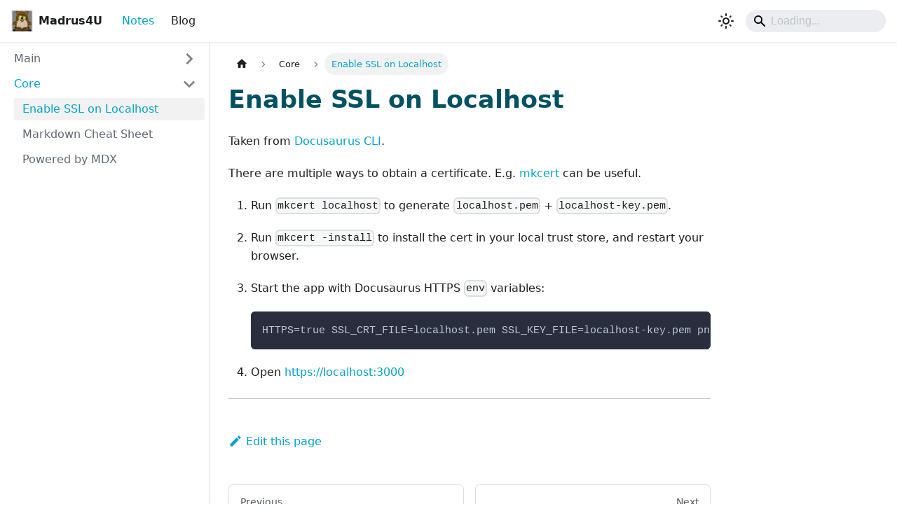

--- FILE ---
content_type: text/html; charset=utf-8
request_url: https://madrus4u.com/docs/core/ssl
body_size: 4955
content:
<!doctype html>
<html lang="en" dir="ltr" class="docs-wrapper plugin-docs plugin-id-default docs-version-current docs-doc-page docs-doc-id-core/enable-ssl" data-has-hydrated="false">
<head>
<meta charset="UTF-8">
<meta name="generator" content="Docusaurus v3.8.1">
<title data-rh="true">Enable SSL on Localhost | Madrus&#x27;s Webdings</title><meta data-rh="true" name="viewport" content="width=device-width,initial-scale=1"><meta data-rh="true" name="twitter:card" content="summary_large_image"><meta data-rh="true" property="og:url" content="https://madrus4u.vercel.app/docs/core/ssl"><meta data-rh="true" property="og:locale" content="en"><meta data-rh="true" name="docusaurus_locale" content="en"><meta data-rh="true" name="docsearch:language" content="en"><meta data-rh="true" name="docusaurus_version" content="current"><meta data-rh="true" name="docusaurus_tag" content="docs-default-current"><meta data-rh="true" name="docsearch:version" content="current"><meta data-rh="true" name="docsearch:docusaurus_tag" content="docs-default-current"><meta data-rh="true" property="og:title" content="Enable SSL on Localhost | Madrus&#x27;s Webdings"><meta data-rh="true" name="description" content="Taken from Docusaurus CLI."><meta data-rh="true" property="og:description" content="Taken from Docusaurus CLI."><link data-rh="true" rel="icon" href="/img/favicon.ico"><link data-rh="true" rel="canonical" href="https://madrus4u.vercel.app/docs/core/ssl"><link data-rh="true" rel="alternate" href="https://madrus4u.vercel.app/docs/core/ssl" hreflang="en"><link data-rh="true" rel="alternate" href="https://madrus4u.vercel.app/docs/core/ssl" hreflang="x-default"><script data-rh="true" type="application/ld+json">{"@context":"https://schema.org","@type":"BreadcrumbList","itemListElement":[{"@type":"ListItem","position":1,"name":"Enable SSL on Localhost","item":"https://madrus4u.vercel.app/docs/core/ssl"}]}</script><link rel="alternate" type="application/rss+xml" href="/blog/rss.xml" title="Madrus&#39;s Webdings RSS Feed">
<link rel="alternate" type="application/atom+xml" href="/blog/atom.xml" title="Madrus&#39;s Webdings Atom Feed">

<link rel="preconnect" href="https://www.google-analytics.com">
<script>window.ga=window.ga||function(){(ga.q=ga.q||[]).push(arguments)},ga.l=+new Date,ga("create","UA-52692182-4","auto"),ga("set","anonymizeIp",!0),ga("send","pageview")</script>
<script async src="https://www.google-analytics.com/analytics.js"></script>
<link rel="preconnect" href="https://www.google-analytics.com">
<link rel="preconnect" href="https://www.googletagmanager.com">
<script async src="https://www.googletagmanager.com/gtag/js?id=UA-52692182-4"></script>
<script>function gtag(){dataLayer.push(arguments)}window.dataLayer=window.dataLayer||[],gtag("js",new Date),gtag("config","UA-52692182-4",{anonymize_ip:!0})</script>





<link rel="icon" href="/img/logo.png">
<link rel="manifest" href="/site.webmanifest">
<meta name="theme-color" content="#517fa7">
<meta name="apple-mobile-web-app-capable" content="yes">
<meta name="apple-mobile-web-app-status-bar-style" content="#000">
<link rel="apple-touch-icon" href="/img/apple-touch-icon.png">
<link rel="mask-icon" href="/img/maskable-icon.png" color="rgb(37, 194, 160)">
<meta name="msapplication-TileImage" content="/img/mstile-150x150.png">
<meta name="msapplication-TileColor" content="#000"><link rel="stylesheet" href="/assets/css/styles.1896b08f.css">
<script src="/assets/js/runtime~main.ca4aaf3c.js" defer="defer"></script>
<script src="/assets/js/main.66b07246.js" defer="defer"></script>
</head>
<body class="navigation-with-keyboard">
<svg xmlns="http://www.w3.org/2000/svg" style="display: none;"><defs>
<symbol id="theme-svg-external-link" viewBox="0 0 24 24"><path fill="currentColor" d="M21 13v10h-21v-19h12v2h-10v15h17v-8h2zm3-12h-10.988l4.035 4-6.977 7.07 2.828 2.828 6.977-7.07 4.125 4.172v-11z"/></symbol>
</defs></svg>
<script>!function(){var t="light";var e=function(){try{return new URLSearchParams(window.location.search).get("docusaurus-theme")}catch(t){}}()||function(){try{return window.localStorage.getItem("theme")}catch(t){}}();document.documentElement.setAttribute("data-theme",e||t),document.documentElement.setAttribute("data-theme-choice",e||t)}(),function(){try{const c=new URLSearchParams(window.location.search).entries();for(var[t,e]of c)if(t.startsWith("docusaurus-data-")){var a=t.replace("docusaurus-data-","data-");document.documentElement.setAttribute(a,e)}}catch(t){}}()</script><div id="__docusaurus"><link rel="preload" as="image" href="/img/logo.png"><div role="region" aria-label="Skip to main content"><a class="skipToContent_kq7_" href="#__docusaurus_skipToContent_fallback">Skip to main content</a></div><nav aria-label="Main" class="theme-layout-navbar navbar navbar--fixed-top navbarHideable_V1Nv"><div class="navbar__inner"><div class="theme-layout-navbar-left navbar__items"><button aria-label="Toggle navigation bar" aria-expanded="false" class="navbar__toggle clean-btn" type="button"><svg width="30" height="30" viewBox="0 0 30 30" aria-hidden="true"><path stroke="currentColor" stroke-linecap="round" stroke-miterlimit="10" stroke-width="2" d="M4 7h22M4 15h22M4 23h22"></path></svg></button><a class="navbar__brand" href="/"><div class="navbar__logo"><img src="/img/logo.png" alt="Madrus4U Logo" class="themedComponent_sh1h themedComponent--light_RatQ"><img src="/img/logo.png" alt="Madrus4U Logo" class="themedComponent_sh1h themedComponent--dark_vKYZ"></div><b class="navbar__title text--truncate">Madrus4U</b></a><a aria-current="page" class="navbar__item navbar__link navbar__link--active" href="/docs">Notes</a><a class="navbar__item navbar__link" href="/blog">Blog</a></div><div class="theme-layout-navbar-right navbar__items navbar__items--right"><div class="toggle_C0VC colorModeToggle_ZMGT"><button class="clean-btn toggleButton_lGfu toggleButtonDisabled_d_My" type="button" disabled="" title="system mode" aria-label="Switch between dark and light mode (currently system mode)"><svg viewBox="0 0 24 24" width="24" height="24" aria-hidden="true" class="toggleIcon_thwW lightToggleIcon_NBXO"><path fill="currentColor" d="M12,9c1.65,0,3,1.35,3,3s-1.35,3-3,3s-3-1.35-3-3S10.35,9,12,9 M12,7c-2.76,0-5,2.24-5,5s2.24,5,5,5s5-2.24,5-5 S14.76,7,12,7L12,7z M2,13l2,0c0.55,0,1-0.45,1-1s-0.45-1-1-1l-2,0c-0.55,0-1,0.45-1,1S1.45,13,2,13z M20,13l2,0c0.55,0,1-0.45,1-1 s-0.45-1-1-1l-2,0c-0.55,0-1,0.45-1,1S19.45,13,20,13z M11,2v2c0,0.55,0.45,1,1,1s1-0.45,1-1V2c0-0.55-0.45-1-1-1S11,1.45,11,2z M11,20v2c0,0.55,0.45,1,1,1s1-0.45,1-1v-2c0-0.55-0.45-1-1-1C11.45,19,11,19.45,11,20z M5.99,4.58c-0.39-0.39-1.03-0.39-1.41,0 c-0.39,0.39-0.39,1.03,0,1.41l1.06,1.06c0.39,0.39,1.03,0.39,1.41,0s0.39-1.03,0-1.41L5.99,4.58z M18.36,16.95 c-0.39-0.39-1.03-0.39-1.41,0c-0.39,0.39-0.39,1.03,0,1.41l1.06,1.06c0.39,0.39,1.03,0.39,1.41,0c0.39-0.39,0.39-1.03,0-1.41 L18.36,16.95z M19.42,5.99c0.39-0.39,0.39-1.03,0-1.41c-0.39-0.39-1.03-0.39-1.41,0l-1.06,1.06c-0.39,0.39-0.39,1.03,0,1.41 s1.03,0.39,1.41,0L19.42,5.99z M7.05,18.36c0.39-0.39,0.39-1.03,0-1.41c-0.39-0.39-1.03-0.39-1.41,0l-1.06,1.06 c-0.39,0.39-0.39,1.03,0,1.41s1.03,0.39,1.41,0L7.05,18.36z"></path></svg><svg viewBox="0 0 24 24" width="24" height="24" aria-hidden="true" class="toggleIcon_thwW darkToggleIcon_IShA"><path fill="currentColor" d="M9.37,5.51C9.19,6.15,9.1,6.82,9.1,7.5c0,4.08,3.32,7.4,7.4,7.4c0.68,0,1.35-0.09,1.99-0.27C17.45,17.19,14.93,19,12,19 c-3.86,0-7-3.14-7-7C5,9.07,6.81,6.55,9.37,5.51z M12,3c-4.97,0-9,4.03-9,9s4.03,9,9,9s9-4.03,9-9c0-0.46-0.04-0.92-0.1-1.36 c-0.98,1.37-2.58,2.26-4.4,2.26c-2.98,0-5.4-2.42-5.4-5.4c0-1.81,0.89-3.42,2.26-4.4C12.92,3.04,12.46,3,12,3L12,3z"></path></svg><svg viewBox="0 0 24 24" width="24" height="24" aria-hidden="true" class="toggleIcon_thwW systemToggleIcon_sOWg"><path fill="currentColor" d="m12 21c4.971 0 9-4.029 9-9s-4.029-9-9-9-9 4.029-9 9 4.029 9 9 9zm4.95-13.95c1.313 1.313 2.05 3.093 2.05 4.95s-0.738 3.637-2.05 4.95c-1.313 1.313-3.093 2.05-4.95 2.05v-14c1.857 0 3.637 0.737 4.95 2.05z"></path></svg></button></div><div class="navbarSearchContainer_dHUh"><div class="navbar__search"><span aria-label="expand searchbar" role="button" class="search-icon" tabindex="0"></span><input id="search_input_react" type="search" placeholder="Loading..." aria-label="Search" class="navbar__search-input search-bar" disabled=""></div></div></div></div><div role="presentation" class="navbar-sidebar__backdrop"></div></nav><div id="__docusaurus_skipToContent_fallback" class="theme-layout-main main-wrapper mainWrapper_ecWv"><div class="docsWrapper_ZmsH"><button aria-label="Scroll back to top" class="clean-btn theme-back-to-top-button backToTopButton_LXH5" type="button"></button><div class="docRoot_hLrw"><aside class="theme-doc-sidebar-container docSidebarContainer_eeE7"><div class="sidebarViewport_NaRy"><div class="sidebar_fPDu sidebarWithHideableNavbar_ZZMX"><a tabindex="-1" class="sidebarLogo_iGtB" href="/"><img src="/img/logo.png" alt="Madrus4U Logo" class="themedComponent_sh1h themedComponent--light_RatQ"><img src="/img/logo.png" alt="Madrus4U Logo" class="themedComponent_sh1h themedComponent--dark_vKYZ"><b>Madrus4U</b></a><nav aria-label="Docs sidebar" class="menu thin-scrollbar menu_BapH"><ul class="theme-doc-sidebar-menu menu__list"><li class="theme-doc-sidebar-item-category theme-doc-sidebar-item-category-level-1 menu__list-item menu__list-item--collapsed"><div class="menu__list-item-collapsible"><a class="menu__link menu__link--sublist menu__link--sublist-caret" role="button" aria-expanded="false" href="/docs/">Main</a></div></li><li class="theme-doc-sidebar-item-category theme-doc-sidebar-item-category-level-1 menu__list-item"><div class="menu__list-item-collapsible"><a class="menu__link menu__link--sublist menu__link--sublist-caret menu__link--active" role="button" aria-expanded="true" href="/docs/core/ssl">Core</a></div><ul class="menu__list"><li class="theme-doc-sidebar-item-link theme-doc-sidebar-item-link-level-2 menu__list-item"><a class="menu__link menu__link--active" aria-current="page" tabindex="0" href="/docs/core/ssl">Enable SSL on Localhost</a></li><li class="theme-doc-sidebar-item-link theme-doc-sidebar-item-link-level-2 menu__list-item"><a class="menu__link" tabindex="0" href="/docs/core/md-cheat-sheet">Markdown Cheat Sheet</a></li><li class="theme-doc-sidebar-item-link theme-doc-sidebar-item-link-level-2 menu__list-item"><a class="menu__link" tabindex="0" href="/docs/core/mdx">Powered by MDX</a></li></ul></li></ul></nav></div></div></aside><main class="docMainContainer_Pqc1"><div class="container padding-top--md padding-bottom--lg"><div class="row"><div class="col docItemCol_e1yJ"><div class="docItemContainer_P1y_"><article><nav class="theme-doc-breadcrumbs breadcrumbsContainer_SnN0" aria-label="Breadcrumbs"><ul class="breadcrumbs"><li class="breadcrumbs__item"><a aria-label="Home page" class="breadcrumbs__link" href="/"><svg viewBox="0 0 24 24" class="breadcrumbHomeIcon_xV0c"><path d="M10 19v-5h4v5c0 .55.45 1 1 1h3c.55 0 1-.45 1-1v-7h1.7c.46 0 .68-.57.33-.87L12.67 3.6c-.38-.34-.96-.34-1.34 0l-8.36 7.53c-.34.3-.13.87.33.87H5v7c0 .55.45 1 1 1h3c.55 0 1-.45 1-1z" fill="currentColor"></path></svg></a></li><li class="breadcrumbs__item"><span class="breadcrumbs__link">Core</span></li><li class="breadcrumbs__item breadcrumbs__item--active"><span class="breadcrumbs__link">Enable SSL on Localhost</span></li></ul></nav><div class="theme-doc-markdown markdown"><header><h1>Enable SSL on Localhost</h1></header><p>Taken from <a href="https://v2.docusaurus.io/docs/cli/" target="_blank" rel="noopener noreferrer">Docusaurus CLI</a>.</p>
<p>There are multiple ways to obtain a certificate. E.g. <a href="https://github.com/FiloSottile/mkcert" target="_blank" rel="noopener noreferrer">mkcert</a> can be useful.</p>
<ol>
<li>
<p>Run <code>mkcert localhost</code> to generate <code>localhost.pem</code> + <code>localhost-key.pem</code>.</p>
</li>
<li>
<p>Run <code>mkcert -install</code> to install the cert in your local trust store, and restart your browser.</p>
</li>
<li>
<p>Start the app with Docusaurus HTTPS <code>env</code> variables:</p>
<div class="language-bash codeBlockContainer_n5dw theme-code-block" style="--prism-color:#bfc7d5;--prism-background-color:#292d3e"><div class="codeBlockContent_ej3j"><pre tabindex="0" class="prism-code language-bash codeBlock_t0lt thin-scrollbar" style="color:#bfc7d5;background-color:#292d3e"><code class="codeBlockLines_L6J2"><span class="token-line" style="color:#bfc7d5"><span class="token plain">HTTPS=true SSL_CRT_FILE=localhost.pem SSL_KEY_FILE=localhost-key.pem pnpm start</span><br></span></code></pre></div></div>
</li>
<li>
<p>Open <a href="https://localhost:3000" target="_blank" rel="noopener noreferrer">https://localhost:3000</a></p>
</li>
</ol>
<hr></div><footer class="theme-doc-footer docusaurus-mt-lg"><div class="row margin-top--sm theme-doc-footer-edit-meta-row"><div class="col"><a href="https://github.com/facebook/docusaurus/edit/master/website/docs/core/enable-ssl.md" target="_blank" rel="noopener noreferrer" class="theme-edit-this-page"><svg fill="currentColor" height="20" width="20" viewBox="0 0 40 40" class="iconEdit_wbF9" aria-hidden="true"><g><path d="m34.5 11.7l-3 3.1-6.3-6.3 3.1-3q0.5-0.5 1.2-0.5t1.1 0.5l3.9 3.9q0.5 0.4 0.5 1.1t-0.5 1.2z m-29.5 17.1l18.4-18.5 6.3 6.3-18.4 18.4h-6.3v-6.2z"></path></g></svg>Edit this page</a></div><div class="col lastUpdated_BVGc"></div></div></footer></article><nav class="docusaurus-mt-lg pagination-nav" aria-label="Docs pages"><a class="pagination-nav__link pagination-nav__link--prev" href="/docs/"><div class="pagination-nav__sublabel">Previous</div><div class="pagination-nav__label">About</div></a><a class="pagination-nav__link pagination-nav__link--next" href="/docs/core/md-cheat-sheet"><div class="pagination-nav__sublabel">Next</div><div class="pagination-nav__label">Markdown Cheat Sheet</div></a></nav></div></div></div></div></main></div></div></div><footer class="theme-layout-footer footer footer--dark"><div class="container container-fluid"><div class="row footer__links"><div class="theme-layout-footer-column col footer__col"><div class="footer__title">Notes</div><ul class="footer__items clean-list"><li class="footer__item"><a class="footer__link-item" href="/docs/">About</a></li><li class="footer__item"><a class="footer__link-item" href="/docs/core/md-cheat-sheet">Style Guide</a></li></ul></div><div class="theme-layout-footer-column col footer__col"><div class="footer__title">Social</div><ul class="footer__items clean-list"><li class="footer__item"><a class="footer__link-item" href="/docs">Notes</a></li><li class="footer__item"><a class="footer__link-item" href="/blog">Blog</a></li><li class="footer__item"><a href="https://twitter.com/madrusnl" target="_blank" rel="noopener noreferrer" class="footer__link-item">Twitter<svg width="13.5" height="13.5" aria-hidden="true" class="iconExternalLink_vG3J"><use href="#theme-svg-external-link"></use></svg></a></li></ul></div></div><div class="footer__bottom text--center"><div class="footer__copyright">Copyright © 2025 Madrus's Webdings, Madrus4U, Built with <a href="http://v2.docusaurus.io"><span style="color: white;">Docusaurus</span></a>.</div></div></div></footer></div>
</body>
</html>

--- FILE ---
content_type: text/css; charset=utf-8
request_url: https://madrus4u.com/assets/css/styles.1896b08f.css
body_size: 21476
content:
.col,.container{padding:0 var(--ifm-spacing-horizontal);width:100%}.markdown>h2,.markdown>h3,.markdown>h4,.markdown>h5,.markdown>h6{margin-bottom:calc(var(--ifm-heading-vertical-rhythm-bottom)*var(--ifm-leading))}body,ol ol,ol ul,ul ol,ul ul{margin:0}blockquote,pre{margin:0 0 var(--ifm-spacing-vertical)}.breadcrumbs__link,.button{transition-timing-function:var(--ifm-transition-timing-default)}.button,code{vertical-align:middle}.button--outline.button--active,.button--outline:active,.button--outline:hover,:root{--ifm-button-color:var(--ifm-font-color-base-inverse)}.menu__link:hover,a{transition:color var(--ifm-transition-fast) var(--ifm-transition-timing-default)}.navbar--dark,:root{--ifm-navbar-link-hover-color:var(--ifm-color-primary)}.menu,.navbar-sidebar{overflow-x:hidden}:root,html[data-theme=dark]{--ifm-color-emphasis-500:var(--ifm-color-gray-500)}.button,.dropdown__link,.searchbox,.text--truncate{white-space:nowrap}*,.algolia-autocomplete .ds-dropdown-menu *,.searchbox,.searchbox__input{box-sizing:border-box}.searchbox__reset:focus,.searchbox__submit:focus,body:not(.navigation-with-keyboard) :not(input):focus{outline:0}pre,table{overflow:auto}.markdown li,body{word-wrap:break-word}.toggleButton_lGfu,html{-webkit-tap-highlight-color:transparent}.authorSocials_UVWh,.authorTitle_GEwB{-webkit-box-orient:vertical;overflow:hidden}.clean-list,.containsTaskList_UpU5,.details_paXp>summary,.dropdown__menu,.menu__list{list-style:none}:root{--ifm-color-scheme:light;--ifm-dark-value:10%;--ifm-darker-value:15%;--ifm-darkest-value:30%;--ifm-light-value:15%;--ifm-lighter-value:30%;--ifm-lightest-value:50%;--ifm-contrast-background-value:90%;--ifm-contrast-foreground-value:70%;--ifm-contrast-background-dark-value:70%;--ifm-contrast-foreground-dark-value:90%;--ifm-color-primary:#3578e5;--ifm-color-secondary:#ebedf0;--ifm-color-success:#00a400;--ifm-color-info:#54c7ec;--ifm-color-warning:#ffba00;--ifm-color-danger:#fa383e;--ifm-color-primary-dark:#306cce;--ifm-color-primary-darker:#2d66c3;--ifm-color-primary-darkest:#2554a0;--ifm-color-primary-light:#538ce9;--ifm-color-primary-lighter:#72a1ed;--ifm-color-primary-lightest:#9abcf2;--ifm-color-primary-contrast-background:#ebf2fc;--ifm-color-primary-contrast-foreground:#102445;--ifm-color-secondary-dark:#d4d5d8;--ifm-color-secondary-darker:#c8c9cc;--ifm-color-secondary-darkest:#a4a6a8;--ifm-color-secondary-light:#eef0f2;--ifm-color-secondary-lighter:#f1f2f5;--ifm-color-secondary-lightest:#f5f6f8;--ifm-color-secondary-contrast-background:#fdfdfe;--ifm-color-secondary-contrast-foreground:#474748;--ifm-color-success-dark:#009400;--ifm-color-success-darker:#008b00;--ifm-color-success-darkest:#007300;--ifm-color-success-light:#26b226;--ifm-color-success-lighter:#4dbf4d;--ifm-color-success-lightest:#80d280;--ifm-color-success-contrast-background:#e6f6e6;--ifm-color-success-contrast-foreground:#003100;--ifm-color-info-dark:#4cb3d4;--ifm-color-info-darker:#47a9c9;--ifm-color-info-darkest:#3b8ba5;--ifm-color-info-light:#6ecfef;--ifm-color-info-lighter:#87d8f2;--ifm-color-info-lightest:#aae3f6;--ifm-color-info-contrast-background:#eef9fd;--ifm-color-info-contrast-foreground:#193c47;--ifm-color-warning-dark:#e6a700;--ifm-color-warning-darker:#d99e00;--ifm-color-warning-darkest:#b38200;--ifm-color-warning-light:#ffc426;--ifm-color-warning-lighter:#ffcf4d;--ifm-color-warning-lightest:#ffdd80;--ifm-color-warning-contrast-background:#fff8e6;--ifm-color-warning-contrast-foreground:#4d3800;--ifm-color-danger-dark:#e13238;--ifm-color-danger-darker:#d53035;--ifm-color-danger-darkest:#af272b;--ifm-color-danger-light:#fb565b;--ifm-color-danger-lighter:#fb7478;--ifm-color-danger-lightest:#fd9c9f;--ifm-color-danger-contrast-background:#ffebec;--ifm-color-danger-contrast-foreground:#4b1113;--ifm-color-white:#fff;--ifm-color-black:#000;--ifm-color-gray-0:var(--ifm-color-white);--ifm-color-gray-100:#f5f6f7;--ifm-color-gray-200:#ebedf0;--ifm-color-gray-300:#dadde1;--ifm-color-gray-400:#ccd0d5;--ifm-color-gray-500:#bec3c9;--ifm-color-gray-600:#8d949e;--ifm-color-gray-700:#606770;--ifm-color-gray-800:#444950;--ifm-color-gray-900:#1c1e21;--ifm-color-gray-1000:var(--ifm-color-black);--ifm-color-emphasis-0:var(--ifm-color-gray-0);--ifm-color-emphasis-100:var(--ifm-color-gray-100);--ifm-color-emphasis-200:var(--ifm-color-gray-200);--ifm-color-emphasis-300:var(--ifm-color-gray-300);--ifm-color-emphasis-400:var(--ifm-color-gray-400);--ifm-color-emphasis-600:var(--ifm-color-gray-600);--ifm-color-emphasis-700:var(--ifm-color-gray-700);--ifm-color-emphasis-800:var(--ifm-color-gray-800);--ifm-color-emphasis-900:var(--ifm-color-gray-900);--ifm-color-emphasis-1000:var(--ifm-color-gray-1000);--ifm-color-content:var(--ifm-color-emphasis-900);--ifm-color-content-inverse:var(--ifm-color-emphasis-0);--ifm-color-content-secondary:#525860;--ifm-background-color:#0000;--ifm-background-surface-color:var(--ifm-color-content-inverse);--ifm-global-border-width:1px;--ifm-global-radius:0.4rem;--ifm-hover-overlay:#0000000d;--ifm-font-color-base:var(--ifm-color-content);--ifm-font-color-base-inverse:var(--ifm-color-content-inverse);--ifm-font-color-secondary:var(--ifm-color-content-secondary);--ifm-font-family-base:system-ui,-apple-system,Segoe UI,Roboto,Ubuntu,Cantarell,Noto Sans,sans-serif,BlinkMacSystemFont,"Segoe UI",Helvetica,Arial,sans-serif,"Apple Color Emoji","Segoe UI Emoji","Segoe UI Symbol";--ifm-font-family-monospace:SFMono-Regular,Menlo,Monaco,Consolas,"Liberation Mono","Courier New",monospace;--ifm-font-size-base:100%;--ifm-font-weight-light:300;--ifm-font-weight-normal:400;--ifm-font-weight-semibold:500;--ifm-font-weight-bold:700;--ifm-font-weight-base:var(--ifm-font-weight-normal);--ifm-line-height-base:1.65;--ifm-global-spacing:1rem;--ifm-spacing-vertical:var(--ifm-global-spacing);--ifm-spacing-horizontal:var(--ifm-global-spacing);--ifm-transition-fast:200ms;--ifm-transition-slow:400ms;--ifm-transition-timing-default:cubic-bezier(0.08,0.52,0.52,1);--ifm-global-shadow-lw:0 1px 2px 0 #0000001a;--ifm-global-shadow-md:0 5px 40px #0003;--ifm-global-shadow-tl:0 12px 28px 0 #0003,0 2px 4px 0 #0000001a;--ifm-z-index-dropdown:100;--ifm-z-index-fixed:200;--ifm-z-index-overlay:400;--ifm-container-width:1140px;--ifm-container-width-xl:1320px;--ifm-code-background:#f6f7f8;--ifm-code-border-radius:var(--ifm-global-radius);--ifm-code-font-size:90%;--ifm-code-padding-horizontal:0.1rem;--ifm-code-padding-vertical:0.1rem;--ifm-pre-background:var(--ifm-code-background);--ifm-pre-border-radius:var(--ifm-code-border-radius);--ifm-pre-color:inherit;--ifm-pre-line-height:1.45;--ifm-pre-padding:1rem;--ifm-heading-color:inherit;--ifm-heading-margin-top:0;--ifm-heading-margin-bottom:var(--ifm-spacing-vertical);--ifm-heading-font-family:var(--ifm-font-family-base);--ifm-heading-font-weight:var(--ifm-font-weight-bold);--ifm-heading-line-height:1.25;--ifm-h1-font-size:2rem;--ifm-h2-font-size:1.5rem;--ifm-h3-font-size:1.25rem;--ifm-h4-font-size:1rem;--ifm-h5-font-size:0.875rem;--ifm-h6-font-size:0.85rem;--ifm-image-alignment-padding:1.25rem;--ifm-leading-desktop:1.25;--ifm-leading:calc(var(--ifm-leading-desktop)*1rem);--ifm-list-left-padding:2rem;--ifm-list-margin:1rem;--ifm-list-item-margin:0.25rem;--ifm-list-paragraph-margin:1rem;--ifm-table-cell-padding:0.75rem;--ifm-table-background:#0000;--ifm-table-stripe-background:#00000008;--ifm-table-border-width:1px;--ifm-table-border-color:var(--ifm-color-emphasis-300);--ifm-table-head-background:inherit;--ifm-table-head-color:inherit;--ifm-table-head-font-weight:var(--ifm-font-weight-bold);--ifm-table-cell-color:inherit;--ifm-link-color:var(--ifm-color-primary);--ifm-link-decoration:none;--ifm-link-hover-color:var(--ifm-link-color);--ifm-link-hover-decoration:underline;--ifm-paragraph-margin-bottom:var(--ifm-leading);--ifm-blockquote-font-size:var(--ifm-font-size-base);--ifm-blockquote-border-left-width:2px;--ifm-blockquote-padding-horizontal:var(--ifm-spacing-horizontal);--ifm-blockquote-padding-vertical:0;--ifm-blockquote-shadow:none;--ifm-blockquote-color:var(--ifm-color-emphasis-800);--ifm-blockquote-border-color:var(--ifm-color-emphasis-300);--ifm-hr-background-color:var(--ifm-color-emphasis-500);--ifm-hr-height:1px;--ifm-hr-margin-vertical:1.5rem;--ifm-scrollbar-size:7px;--ifm-scrollbar-track-background-color:#f1f1f1;--ifm-scrollbar-thumb-background-color:silver;--ifm-scrollbar-thumb-hover-background-color:#a7a7a7;--ifm-alert-background-color:inherit;--ifm-alert-border-color:inherit;--ifm-alert-border-radius:var(--ifm-global-radius);--ifm-alert-border-width:0px;--ifm-alert-border-left-width:5px;--ifm-alert-color:var(--ifm-font-color-base);--ifm-alert-padding-horizontal:var(--ifm-spacing-horizontal);--ifm-alert-padding-vertical:var(--ifm-spacing-vertical);--ifm-alert-shadow:var(--ifm-global-shadow-lw);--ifm-avatar-intro-margin:1rem;--ifm-avatar-intro-alignment:inherit;--ifm-avatar-photo-size:3rem;--ifm-badge-background-color:inherit;--ifm-badge-border-color:inherit;--ifm-badge-border-radius:var(--ifm-global-radius);--ifm-badge-border-width:var(--ifm-global-border-width);--ifm-badge-color:var(--ifm-color-white);--ifm-badge-padding-horizontal:calc(var(--ifm-spacing-horizontal)*0.5);--ifm-badge-padding-vertical:calc(var(--ifm-spacing-vertical)*0.25);--ifm-breadcrumb-border-radius:1.5rem;--ifm-breadcrumb-spacing:0.5rem;--ifm-breadcrumb-color-active:var(--ifm-color-primary);--ifm-breadcrumb-item-background-active:var(--ifm-hover-overlay);--ifm-breadcrumb-padding-horizontal:0.8rem;--ifm-breadcrumb-padding-vertical:0.4rem;--ifm-breadcrumb-size-multiplier:1;--ifm-breadcrumb-separator:url('data:image/svg+xml;utf8,<svg xmlns="http://www.w3.org/2000/svg" x="0px" y="0px" viewBox="0 0 256 256"><g><g><polygon points="79.093,0 48.907,30.187 146.72,128 48.907,225.813 79.093,256 207.093,128"/></g></g><g></g><g></g><g></g><g></g><g></g><g></g><g></g><g></g><g></g><g></g><g></g><g></g><g></g><g></g><g></g></svg>');--ifm-breadcrumb-separator-filter:none;--ifm-breadcrumb-separator-size:0.5rem;--ifm-breadcrumb-separator-size-multiplier:1.25;--ifm-button-background-color:inherit;--ifm-button-border-color:var(--ifm-button-background-color);--ifm-button-border-width:var(--ifm-global-border-width);--ifm-button-font-weight:var(--ifm-font-weight-bold);--ifm-button-padding-horizontal:1.5rem;--ifm-button-padding-vertical:0.375rem;--ifm-button-size-multiplier:1;--ifm-button-transition-duration:var(--ifm-transition-fast);--ifm-button-border-radius:calc(var(--ifm-global-radius)*var(--ifm-button-size-multiplier));--ifm-button-group-spacing:2px;--ifm-card-background-color:var(--ifm-background-surface-color);--ifm-card-border-radius:calc(var(--ifm-global-radius)*2);--ifm-card-horizontal-spacing:var(--ifm-global-spacing);--ifm-card-vertical-spacing:var(--ifm-global-spacing);--ifm-toc-border-color:var(--ifm-color-emphasis-300);--ifm-toc-link-color:var(--ifm-color-content-secondary);--ifm-toc-padding-vertical:0.5rem;--ifm-toc-padding-horizontal:0.5rem;--ifm-dropdown-background-color:var(--ifm-background-surface-color);--ifm-dropdown-font-weight:var(--ifm-font-weight-semibold);--ifm-dropdown-link-color:var(--ifm-font-color-base);--ifm-dropdown-hover-background-color:var(--ifm-hover-overlay);--ifm-footer-background-color:var(--ifm-color-emphasis-100);--ifm-footer-color:inherit;--ifm-footer-link-color:var(--ifm-color-emphasis-700);--ifm-footer-link-hover-color:var(--ifm-color-primary);--ifm-footer-link-horizontal-spacing:0.5rem;--ifm-footer-padding-horizontal:calc(var(--ifm-spacing-horizontal)*2);--ifm-footer-padding-vertical:calc(var(--ifm-spacing-vertical)*2);--ifm-footer-title-color:inherit;--ifm-footer-logo-max-width:min(30rem,90vw);--ifm-hero-background-color:var(--ifm-background-surface-color);--ifm-hero-text-color:var(--ifm-color-emphasis-800);--ifm-menu-color:var(--ifm-color-emphasis-700);--ifm-menu-color-active:var(--ifm-color-primary);--ifm-menu-color-background-active:var(--ifm-hover-overlay);--ifm-menu-color-background-hover:var(--ifm-hover-overlay);--ifm-menu-link-padding-horizontal:0.75rem;--ifm-menu-link-padding-vertical:0.375rem;--ifm-menu-link-sublist-icon:url('data:image/svg+xml;utf8,<svg xmlns="http://www.w3.org/2000/svg" width="16px" height="16px" viewBox="0 0 24 24"><path fill="rgba(0,0,0,0.5)" d="M7.41 15.41L12 10.83l4.59 4.58L18 14l-6-6-6 6z"></path></svg>');--ifm-menu-link-sublist-icon-filter:none;--ifm-navbar-background-color:var(--ifm-background-surface-color);--ifm-navbar-height:3.75rem;--ifm-navbar-item-padding-horizontal:0.75rem;--ifm-navbar-item-padding-vertical:0.25rem;--ifm-navbar-link-color:var(--ifm-font-color-base);--ifm-navbar-link-active-color:var(--ifm-link-color);--ifm-navbar-padding-horizontal:var(--ifm-spacing-horizontal);--ifm-navbar-padding-vertical:calc(var(--ifm-spacing-vertical)*0.5);--ifm-navbar-shadow:var(--ifm-global-shadow-lw);--ifm-navbar-search-input-background-color:var(--ifm-color-emphasis-200);--ifm-navbar-search-input-color:var(--ifm-color-emphasis-800);--ifm-navbar-search-input-placeholder-color:var(--ifm-color-emphasis-500);--ifm-navbar-search-input-icon:url('data:image/svg+xml;utf8,<svg fill="currentColor" xmlns="http://www.w3.org/2000/svg" viewBox="0 0 16 16" height="16px" width="16px"><path d="M6.02945,10.20327a4.17382,4.17382,0,1,1,4.17382-4.17382A4.15609,4.15609,0,0,1,6.02945,10.20327Zm9.69195,4.2199L10.8989,9.59979A5.88021,5.88021,0,0,0,12.058,6.02856,6.00467,6.00467,0,1,0,9.59979,10.8989l4.82338,4.82338a.89729.89729,0,0,0,1.29912,0,.89749.89749,0,0,0-.00087-1.29909Z" /></svg>');--ifm-navbar-sidebar-width:83vw;--ifm-pagination-border-radius:var(--ifm-global-radius);--ifm-pagination-color-active:var(--ifm-color-primary);--ifm-pagination-font-size:1rem;--ifm-pagination-item-active-background:var(--ifm-hover-overlay);--ifm-pagination-page-spacing:0.2em;--ifm-pagination-padding-horizontal:calc(var(--ifm-spacing-horizontal)*1);--ifm-pagination-padding-vertical:calc(var(--ifm-spacing-vertical)*0.25);--ifm-pagination-nav-border-radius:var(--ifm-global-radius);--ifm-pagination-nav-color-hover:var(--ifm-color-primary);--ifm-pills-color-active:var(--ifm-color-primary);--ifm-pills-color-background-active:var(--ifm-hover-overlay);--ifm-pills-spacing:0.125rem;--ifm-tabs-color:var(--ifm-font-color-secondary);--ifm-tabs-color-active:var(--ifm-color-primary);--ifm-tabs-color-active-border:var(--ifm-tabs-color-active);--ifm-tabs-padding-horizontal:1rem;--ifm-tabs-padding-vertical:1rem;--docusaurus-progress-bar-color:var(--ifm-color-primary);--ifm-container-width:75vw;--ifm-color-primary:#00a3c3;--ifm-color-primary-dark:#0093b0;--ifm-color-primary-darker:#007289;--ifm-color-primary-darkest:#005262;--ifm-color-primary-light:#00b3d6;--ifm-color-primary-lighter:#00c4ea;--ifm-color-primary-lightest:#25dbff;--ifm-code-font-size:95%;--ifm-table-cell-padding:0.2em;--ra-admonition-color:#ecf4f9;--docusaurus-announcement-bar-height:auto;--docusaurus-collapse-button-bg:#0000;--docusaurus-collapse-button-bg-hover:#0000001a;--doc-sidebar-width:300px;--doc-sidebar-hidden-width:30px;--docusaurus-blog-social-icon-size:1rem;--docusaurus-tag-list-border:var(--ifm-color-emphasis-300)}.badge--danger,.badge--info,.badge--primary,.badge--secondary,.badge--success,.badge--warning{--ifm-badge-border-color:var(--ifm-badge-background-color)}.button--link,.button--outline{--ifm-button-background-color:#0000}.footer--dark,.footer.footer--dark{--ifm-footer-color:var(--ifm-footer-link-color);--ifm-footer-link-color:var(--ifm-color-secondary);--ifm-footer-title-color:var(--ifm-color-white)}html{background-color:var(--ifm-background-color);color:var(--ifm-font-color-base);color-scheme:var(--ifm-color-scheme);font:var(--ifm-font-size-base)/var(--ifm-line-height-base) var(--ifm-font-family-base);-webkit-font-smoothing:antialiased;text-rendering:optimizelegibility;-webkit-text-size-adjust:100%;text-size-adjust:100%}iframe{border:0;color-scheme:auto}.container{margin:0 auto;max-width:var(--ifm-container-width)}.container--fluid{max-width:inherit}.row{display:flex;flex-wrap:wrap;margin:0 calc(var(--ifm-spacing-horizontal)*-1)}.margin-bottom--none,.margin-vert--none,.markdown>:last-child{margin-bottom:0!important}.margin-top--none,.margin-vert--none{margin-top:0!important}.row--no-gutters{margin-left:0;margin-right:0}.margin-horiz--none,.margin-right--none{margin-right:0!important}.row--no-gutters>.col{padding-left:0;padding-right:0}.row--align-top{align-items:flex-start}.row--align-bottom{align-items:flex-end}.menuExternalLink_MvpF,.row--align-center{align-items:center}.row--align-stretch{align-items:stretch}.row--align-baseline{align-items:baseline}.col{--ifm-col-width:100%;flex:1 0;margin-left:0;max-width:var(--ifm-col-width)}.padding-bottom--none,.padding-vert--none{padding-bottom:0!important}.padding-top--none,.padding-vert--none{padding-top:0!important}.padding-horiz--none,.padding-left--none{padding-left:0!important}.padding-horiz--none,.padding-right--none{padding-right:0!important}.col[class*=col--]{flex:0 0 var(--ifm-col-width)}.col--1{--ifm-col-width:8.33333%}.col--offset-1{margin-left:8.33333%}.col--2{--ifm-col-width:16.66667%}.col--offset-2{margin-left:16.66667%}.col--3{--ifm-col-width:25%}.col--offset-3{margin-left:25%}.col--4{--ifm-col-width:33.33333%}.col--offset-4{margin-left:33.33333%}.col--5{--ifm-col-width:41.66667%}.col--offset-5{margin-left:41.66667%}.col--6{--ifm-col-width:50%}.col--offset-6{margin-left:50%}.col--7{--ifm-col-width:58.33333%}.col--offset-7{margin-left:58.33333%}.col--8{--ifm-col-width:66.66667%}.col--offset-8{margin-left:66.66667%}.col--9{--ifm-col-width:75%}.col--offset-9{margin-left:75%}.col--10{--ifm-col-width:83.33333%}.col--offset-10{margin-left:83.33333%}.col--11{--ifm-col-width:91.66667%}.col--offset-11{margin-left:91.66667%}.col--12{--ifm-col-width:100%}.col--offset-12{margin-left:100%}.margin-horiz--none,.margin-left--none{margin-left:0!important}.margin--none{margin:0!important}.margin-bottom--xs,.margin-vert--xs{margin-bottom:.25rem!important}.margin-top--xs,.margin-vert--xs{margin-top:.25rem!important}.margin-horiz--xs,.margin-left--xs{margin-left:.25rem!important}.margin-horiz--xs,.margin-right--xs{margin-right:.25rem!important}.margin--xs{margin:.25rem!important}.margin-bottom--sm,.margin-vert--sm{margin-bottom:.5rem!important}.margin-top--sm,.margin-vert--sm{margin-top:.5rem!important}.margin-horiz--sm,.margin-left--sm{margin-left:.5rem!important}.margin-horiz--sm,.margin-right--sm{margin-right:.5rem!important}.margin--sm{margin:.5rem!important}.margin-bottom--md,.margin-vert--md{margin-bottom:1rem!important}.margin-top--md,.margin-vert--md{margin-top:1rem!important}.margin-horiz--md,.margin-left--md{margin-left:1rem!important}.margin-horiz--md,.margin-right--md{margin-right:1rem!important}.margin--md{margin:1rem!important}.margin-bottom--lg,.margin-vert--lg{margin-bottom:2rem!important}.margin-top--lg,.margin-vert--lg{margin-top:2rem!important}.margin-horiz--lg,.margin-left--lg{margin-left:2rem!important}.margin-horiz--lg,.margin-right--lg{margin-right:2rem!important}.margin--lg{margin:2rem!important}.margin-bottom--xl,.margin-vert--xl{margin-bottom:5rem!important}.margin-top--xl,.margin-vert--xl{margin-top:5rem!important}.margin-horiz--xl,.margin-left--xl{margin-left:5rem!important}.margin-horiz--xl,.margin-right--xl{margin-right:5rem!important}.margin--xl{margin:5rem!important}.padding--none{padding:0!important}.padding-bottom--xs,.padding-vert--xs{padding-bottom:.25rem!important}.padding-top--xs,.padding-vert--xs{padding-top:.25rem!important}.padding-horiz--xs,.padding-left--xs{padding-left:.25rem!important}.padding-horiz--xs,.padding-right--xs{padding-right:.25rem!important}.padding--xs{padding:.25rem!important}.padding-bottom--sm,.padding-vert--sm{padding-bottom:.5rem!important}.padding-top--sm,.padding-vert--sm{padding-top:.5rem!important}.padding-horiz--sm,.padding-left--sm{padding-left:.5rem!important}.padding-horiz--sm,.padding-right--sm{padding-right:.5rem!important}.padding--sm{padding:.5rem!important}.padding-bottom--md,.padding-vert--md{padding-bottom:1rem!important}.padding-top--md,.padding-vert--md{padding-top:1rem!important}.padding-horiz--md,.padding-left--md{padding-left:1rem!important}.padding-horiz--md,.padding-right--md{padding-right:1rem!important}.padding--md{padding:1rem!important}.padding-bottom--lg,.padding-vert--lg{padding-bottom:2rem!important}.padding-top--lg,.padding-vert--lg{padding-top:2rem!important}.padding-horiz--lg,.padding-left--lg{padding-left:2rem!important}.padding-horiz--lg,.padding-right--lg{padding-right:2rem!important}.padding--lg{padding:2rem!important}.padding-bottom--xl,.padding-vert--xl{padding-bottom:5rem!important}.padding-top--xl,.padding-vert--xl{padding-top:5rem!important}.padding-horiz--xl,.padding-left--xl{padding-left:5rem!important}.padding-horiz--xl,.padding-right--xl{padding-right:5rem!important}.padding--xl{padding:5rem!important}code{background-color:var(--ifm-code-background);border:.1rem solid #0000001a;border-radius:var(--ifm-code-border-radius);font-family:var(--ifm-font-family-monospace);font-size:var(--ifm-code-font-size);padding:var(--ifm-code-padding-vertical) var(--ifm-code-padding-horizontal)}a code{color:inherit}pre{background-color:var(--ifm-pre-background);border-radius:var(--ifm-pre-border-radius);color:var(--ifm-pre-color);font:var(--ifm-code-font-size)/var(--ifm-pre-line-height) var(--ifm-font-family-monospace);padding:var(--ifm-pre-padding)}pre code{background-color:initial;border:none;font-size:100%;line-height:inherit;padding:0}kbd{background-color:var(--ifm-color-emphasis-0);border:1px solid var(--ifm-color-emphasis-400);border-radius:.2rem;box-shadow:inset 0 -1px 0 var(--ifm-color-emphasis-400);color:var(--ifm-color-emphasis-800);font:80% var(--ifm-font-family-monospace);padding:.15rem .3rem}h1,h2,h3,h4,h5,h6{color:var(--ifm-heading-color);font-family:var(--ifm-heading-font-family);font-weight:var(--ifm-heading-font-weight);line-height:var(--ifm-heading-line-height);margin:var(--ifm-heading-margin-top) 0 var(--ifm-heading-margin-bottom) 0}:root h1.blogPostTitle_3-lP,:root h1.blogPostTitle_node_modules-\@docusaurus-theme-classic-lib-next-theme-BlogPostItem-,:root h1.docTitle_Oumm,:root h1.docTitle_node_modules-\@docusaurus-theme-classic-lib-next-theme-DocItem-,h1{font-size:var(--ifm-h1-font-size)}:root h2.blogPostTitle_3-lP,:root h2.blogPostTitle_node_modules-\@docusaurus-theme-classic-lib-next-theme-BlogPostItem-,:root h2.docTitle_Oumm,:root h2.docTitle_node_modules-\@docusaurus-theme-classic-lib-next-theme-DocItem-,h2{font-size:var(--ifm-h2-font-size)}h3{font-size:var(--ifm-h3-font-size)}h4{font-size:var(--ifm-h4-font-size)}h5{font-size:var(--ifm-h5-font-size)}h6{font-size:var(--ifm-h6-font-size)}img{max-width:100%}img[align=right]{padding-left:var(--image-alignment-padding)}img[align=left]{padding-right:var(--image-alignment-padding)}.markdown{--ifm-h1-vertical-rhythm-top:3;--ifm-h2-vertical-rhythm-top:2;--ifm-h3-vertical-rhythm-top:1.5;--ifm-heading-vertical-rhythm-top:1.25;--ifm-h1-vertical-rhythm-bottom:1.25;--ifm-heading-vertical-rhythm-bottom:1}.markdown:after,.markdown:before{content:"";display:table}.markdown:after{clear:both}.markdown h1:first-child{--ifm-h1-font-size:3rem;margin-bottom:calc(var(--ifm-h1-vertical-rhythm-bottom)*var(--ifm-leading))}.markdown>h2{--ifm-h2-font-size:2rem;margin-top:calc(var(--ifm-h2-vertical-rhythm-top)*var(--ifm-leading))}.markdown>h3{--ifm-h3-font-size:1.5rem;margin-top:calc(var(--ifm-h3-vertical-rhythm-top)*var(--ifm-leading))}.markdown>h4,.markdown>h5,.markdown>h6{margin-top:calc(var(--ifm-heading-vertical-rhythm-top)*var(--ifm-leading))}.markdown>p,.markdown>pre,.markdown>ul{margin-bottom:var(--ifm-leading)}.markdown li>p{margin-top:var(--ifm-list-paragraph-margin)}.markdown li+li{margin-top:var(--ifm-list-item-margin)}ol,ul{margin:0 0 var(--ifm-list-margin);padding-left:var(--ifm-list-left-padding)}ol ol,ul ol{list-style-type:lower-roman}ol ol ol,ol ul ol,ul ol ol,ul ul ol{list-style-type:lower-alpha}table{border-collapse:collapse;display:block;margin-bottom:var(--ifm-spacing-vertical)}table thead tr{border-bottom:2px solid var(--ifm-table-border-color)}table thead,table tr:nth-child(2n){background-color:var(--ifm-table-stripe-background)}table tr{background-color:var(--ifm-table-background);border-top:var(--ifm-table-border-width) solid var(--ifm-table-border-color)}table td,table th{border:var(--ifm-table-border-width) solid var(--ifm-table-border-color);padding:var(--ifm-table-cell-padding)}table th{background-color:var(--ifm-table-head-background);color:var(--ifm-table-head-color);font-weight:var(--ifm-table-head-font-weight)}table td{color:var(--ifm-table-cell-color)}strong{font-weight:var(--ifm-font-weight-bold)}a{color:var(--ifm-link-color);text-decoration:var(--ifm-link-decoration)}a:hover{color:var(--ifm-link-hover-color);text-decoration:var(--ifm-link-hover-decoration)}.button:hover,.text--no-decoration,.text--no-decoration:hover,a:not([href]){-webkit-text-decoration:none;text-decoration:none}p{margin:0 0 var(--ifm-paragraph-margin-bottom)}blockquote{border-left:var(--ifm-blockquote-border-left-width) solid var(--ifm-blockquote-border-color);box-shadow:var(--ifm-blockquote-shadow);color:var(--ifm-blockquote-color);font-size:var(--ifm-blockquote-font-size);padding:var(--ifm-blockquote-padding-vertical) var(--ifm-blockquote-padding-horizontal)}blockquote>:first-child{margin-top:0}blockquote>:last-child{margin-bottom:0}hr{background-color:var(--ifm-hr-background-color);border:0;height:var(--ifm-hr-height);margin:var(--ifm-hr-margin-vertical) 0}.shadow--lw{box-shadow:var(--ifm-global-shadow-lw)!important}.shadow--md{box-shadow:var(--ifm-global-shadow-md)!important}.shadow--tl{box-shadow:var(--ifm-global-shadow-tl)!important}.text--primary{color:var(--ifm-color-primary)}.text--secondary{color:var(--ifm-color-secondary)}.text--success{color:var(--ifm-color-success)}.text--info{color:var(--ifm-color-info)}.text--warning{color:var(--ifm-color-warning)}.text--danger{color:var(--ifm-color-danger)}.text--center{text-align:center}.text--left{text-align:left}.text--justify{text-align:justify}.text--right{text-align:right}.text--capitalize{text-transform:capitalize}.text--lowercase{text-transform:lowercase}.admonitionHeading_OJm8,.alert__heading,.text--uppercase{text-transform:uppercase}.text--light{font-weight:var(--ifm-font-weight-light)}.text--normal{font-weight:var(--ifm-font-weight-normal)}.text--semibold{font-weight:var(--ifm-font-weight-semibold)}.text--bold{font-weight:var(--ifm-font-weight-bold)}.text--italic{font-style:italic}.text--truncate{overflow:hidden;text-overflow:ellipsis}.text--break{word-wrap:break-word!important;word-break:break-word!important}.clean-btn{background:none;border:none;color:inherit;cursor:pointer;font-family:inherit;padding:0}.alert,.alert .close{color:var(--ifm-alert-foreground-color)}.clean-list{padding-left:0}.alert--primary{--ifm-alert-background-color:var(--ifm-color-primary-contrast-background);--ifm-alert-background-color-highlight:#3578e526;--ifm-alert-foreground-color:var(--ifm-color-primary-contrast-foreground);--ifm-alert-border-color:var(--ifm-color-primary-dark)}.alert--secondary{--ifm-alert-background-color:var(--ifm-color-secondary-contrast-background);--ifm-alert-background-color-highlight:#ebedf026;--ifm-alert-foreground-color:var(--ifm-color-secondary-contrast-foreground);--ifm-alert-border-color:var(--ifm-color-secondary-dark)}.alert--success{--ifm-alert-background-color:var(--ifm-color-success-contrast-background);--ifm-alert-background-color-highlight:#00a40026;--ifm-alert-foreground-color:var(--ifm-color-success-contrast-foreground);--ifm-alert-border-color:var(--ifm-color-success-dark)}.alert--info{--ifm-alert-background-color:var(--ifm-color-info-contrast-background);--ifm-alert-background-color-highlight:#54c7ec26;--ifm-alert-foreground-color:var(--ifm-color-info-contrast-foreground);--ifm-alert-border-color:var(--ifm-color-info-dark)}.alert--warning{--ifm-alert-background-color:var(--ifm-color-warning-contrast-background);--ifm-alert-background-color-highlight:#ffba0026;--ifm-alert-foreground-color:var(--ifm-color-warning-contrast-foreground);--ifm-alert-border-color:var(--ifm-color-warning-dark)}.alert--danger{--ifm-alert-background-color:var(--ifm-color-danger-contrast-background);--ifm-alert-background-color-highlight:#fa383e26;--ifm-alert-foreground-color:var(--ifm-color-danger-contrast-foreground);--ifm-alert-border-color:var(--ifm-color-danger-dark)}.alert{--ifm-code-background:var(--ifm-alert-background-color-highlight);--ifm-link-color:var(--ifm-alert-foreground-color);--ifm-link-hover-color:var(--ifm-alert-foreground-color);--ifm-link-decoration:underline;--ifm-tabs-color:var(--ifm-alert-foreground-color);--ifm-tabs-color-active:var(--ifm-alert-foreground-color);--ifm-tabs-color-active-border:var(--ifm-alert-border-color);background-color:var(--ifm-alert-background-color);border:var(--ifm-alert-border-width) solid var(--ifm-alert-border-color);border-left-width:var(--ifm-alert-border-left-width);border-radius:var(--ifm-alert-border-radius);box-shadow:var(--ifm-alert-shadow);padding:var(--ifm-alert-padding-vertical) var(--ifm-alert-padding-horizontal)}.alert__heading{align-items:center;display:flex;font:700 var(--ifm-h5-font-size)/var(--ifm-heading-line-height) var(--ifm-heading-font-family);margin-bottom:.5rem}.alert__icon{display:inline-flex;margin-right:.4em}.alert__icon svg{fill:var(--ifm-alert-foreground-color);stroke:var(--ifm-alert-foreground-color);stroke-width:0}.alert .close{margin:calc(var(--ifm-alert-padding-vertical)*-1) calc(var(--ifm-alert-padding-horizontal)*-1) 0 0;opacity:.75}.alert .close:focus,.alert .close:hover{opacity:1}.alert a{text-decoration-color:var(--ifm-alert-border-color)}.alert a:hover{text-decoration-thickness:2px}.avatar{column-gap:var(--ifm-avatar-intro-margin);display:flex}.avatar__photo{border-radius:50%;display:block;height:var(--ifm-avatar-photo-size);overflow:hidden;width:var(--ifm-avatar-photo-size)}.card--full-height,.navbar__logo img,body,html{height:100%}.avatar__photo--sm{--ifm-avatar-photo-size:2rem}.avatar__photo--lg{--ifm-avatar-photo-size:4rem}.avatar__photo--xl{--ifm-avatar-photo-size:6rem}.avatar__intro{display:flex;flex:1 1;flex-direction:column;justify-content:center;text-align:var(--ifm-avatar-intro-alignment)}.badge,.breadcrumbs__item,.breadcrumbs__link,.button,.dropdown>.navbar__link:after{display:inline-block}.avatar__name{font:700 var(--ifm-h4-font-size)/var(--ifm-heading-line-height) var(--ifm-font-family-base)}.avatar__subtitle{margin-top:.25rem}.avatar--vertical{--ifm-avatar-intro-alignment:center;--ifm-avatar-intro-margin:0.5rem;align-items:center;flex-direction:column}.badge{background-color:var(--ifm-badge-background-color);border:var(--ifm-badge-border-width) solid var(--ifm-badge-border-color);border-radius:var(--ifm-badge-border-radius);color:var(--ifm-badge-color);font-size:75%;font-weight:var(--ifm-font-weight-bold);line-height:1;padding:var(--ifm-badge-padding-vertical) var(--ifm-badge-padding-horizontal)}.badge--primary{--ifm-badge-background-color:var(--ifm-color-primary)}.badge--secondary{--ifm-badge-background-color:var(--ifm-color-secondary);color:var(--ifm-color-black)}.breadcrumbs__link,.button.button--secondary.button--outline:not(.button--active):not(:hover){color:var(--ifm-font-color-base)}.badge--success{--ifm-badge-background-color:var(--ifm-color-success)}.badge--info{--ifm-badge-background-color:var(--ifm-color-info)}.badge--warning{--ifm-badge-background-color:var(--ifm-color-warning)}.badge--danger{--ifm-badge-background-color:var(--ifm-color-danger)}.breadcrumbs{margin-bottom:0;padding-left:0}.breadcrumbs__item:not(:last-child):after{background:var(--ifm-breadcrumb-separator) center;content:" ";display:inline-block;filter:var(--ifm-breadcrumb-separator-filter);height:calc(var(--ifm-breadcrumb-separator-size)*var(--ifm-breadcrumb-size-multiplier)*var(--ifm-breadcrumb-separator-size-multiplier));margin:0 var(--ifm-breadcrumb-spacing);opacity:.5;width:calc(var(--ifm-breadcrumb-separator-size)*var(--ifm-breadcrumb-size-multiplier)*var(--ifm-breadcrumb-separator-size-multiplier))}.breadcrumbs__item--active .breadcrumbs__link{background:var(--ifm-breadcrumb-item-background-active);color:var(--ifm-breadcrumb-color-active)}.breadcrumbs__link{border-radius:var(--ifm-breadcrumb-border-radius);font-size:calc(1rem*var(--ifm-breadcrumb-size-multiplier));padding:calc(var(--ifm-breadcrumb-padding-vertical)*var(--ifm-breadcrumb-size-multiplier)) calc(var(--ifm-breadcrumb-padding-horizontal)*var(--ifm-breadcrumb-size-multiplier));transition-duration:var(--ifm-transition-fast);transition-property:background,color}.breadcrumbs__link:any-link:hover,.breadcrumbs__link:link:hover,.breadcrumbs__link:visited:hover,area[href].breadcrumbs__link:hover{background:var(--ifm-breadcrumb-item-background-active);-webkit-text-decoration:none;text-decoration:none}.breadcrumbs--sm{--ifm-breadcrumb-size-multiplier:0.8}.breadcrumbs--lg{--ifm-breadcrumb-size-multiplier:1.2}.button{background-color:var(--ifm-button-background-color);border:var(--ifm-button-border-width) solid var(--ifm-button-border-color);border-radius:var(--ifm-button-border-radius);cursor:pointer;font-size:calc(.875rem*var(--ifm-button-size-multiplier));font-weight:var(--ifm-button-font-weight);line-height:1.5;padding:calc(var(--ifm-button-padding-vertical)*var(--ifm-button-size-multiplier)) calc(var(--ifm-button-padding-horizontal)*var(--ifm-button-size-multiplier));text-align:center;transition-duration:var(--ifm-button-transition-duration);transition-property:color,background,border-color;-webkit-user-select:none;user-select:none}.button,.button:hover{color:var(--ifm-button-color)}.button--outline{--ifm-button-color:var(--ifm-button-border-color)}.button--outline:hover{--ifm-button-background-color:var(--ifm-button-border-color)}.button--link{--ifm-button-border-color:#0000;color:var(--ifm-link-color);text-decoration:var(--ifm-link-decoration)}.button--link.button--active,.button--link:active,.button--link:hover{color:var(--ifm-link-hover-color);text-decoration:var(--ifm-link-hover-decoration)}.algolia-autocomplete .algolia-docsearch-suggestion,.dropdown__link--active,.dropdown__link:hover,.menu__link:hover,.navbar__brand:hover,.navbar__link--active,.navbar__link:hover,.pagination-nav__link:hover,.pagination__link:hover,.sidebarItemLink_ntyj:hover,.tag_RbuF:hover{-webkit-text-decoration:none;text-decoration:none}.button.disabled,.button:disabled,.button[disabled]{opacity:.65;pointer-events:none}.button--sm{--ifm-button-size-multiplier:0.8}.button--lg{--ifm-button-size-multiplier:1.35}.button--block{display:block;width:100%}.button.button--secondary{color:var(--ifm-color-gray-900)}:where(.button--primary){--ifm-button-background-color:var(--ifm-color-primary);--ifm-button-border-color:var(--ifm-color-primary)}:where(.button--primary):not(.button--outline):hover{--ifm-button-background-color:var(--ifm-color-primary-dark);--ifm-button-border-color:var(--ifm-color-primary-dark)}.button--primary.button--active,.button--primary:active{--ifm-button-background-color:var(--ifm-color-primary-darker);--ifm-button-border-color:var(--ifm-color-primary-darker)}:where(.button--secondary){--ifm-button-background-color:var(--ifm-color-secondary);--ifm-button-border-color:var(--ifm-color-secondary)}:where(.button--secondary):not(.button--outline):hover{--ifm-button-background-color:var(--ifm-color-secondary-dark);--ifm-button-border-color:var(--ifm-color-secondary-dark)}.button--secondary.button--active,.button--secondary:active{--ifm-button-background-color:var(--ifm-color-secondary-darker);--ifm-button-border-color:var(--ifm-color-secondary-darker)}:where(.button--success){--ifm-button-background-color:var(--ifm-color-success);--ifm-button-border-color:var(--ifm-color-success)}:where(.button--success):not(.button--outline):hover{--ifm-button-background-color:var(--ifm-color-success-dark);--ifm-button-border-color:var(--ifm-color-success-dark)}.button--success.button--active,.button--success:active{--ifm-button-background-color:var(--ifm-color-success-darker);--ifm-button-border-color:var(--ifm-color-success-darker)}:where(.button--info){--ifm-button-background-color:var(--ifm-color-info);--ifm-button-border-color:var(--ifm-color-info)}:where(.button--info):not(.button--outline):hover{--ifm-button-background-color:var(--ifm-color-info-dark);--ifm-button-border-color:var(--ifm-color-info-dark)}.button--info.button--active,.button--info:active{--ifm-button-background-color:var(--ifm-color-info-darker);--ifm-button-border-color:var(--ifm-color-info-darker)}:where(.button--warning){--ifm-button-background-color:var(--ifm-color-warning);--ifm-button-border-color:var(--ifm-color-warning)}:where(.button--warning):not(.button--outline):hover{--ifm-button-background-color:var(--ifm-color-warning-dark);--ifm-button-border-color:var(--ifm-color-warning-dark)}.button--warning.button--active,.button--warning:active{--ifm-button-background-color:var(--ifm-color-warning-darker);--ifm-button-border-color:var(--ifm-color-warning-darker)}:where(.button--danger){--ifm-button-background-color:var(--ifm-color-danger);--ifm-button-border-color:var(--ifm-color-danger)}:where(.button--danger):not(.button--outline):hover{--ifm-button-background-color:var(--ifm-color-danger-dark);--ifm-button-border-color:var(--ifm-color-danger-dark)}.button--danger.button--active,.button--danger:active{--ifm-button-background-color:var(--ifm-color-danger-darker);--ifm-button-border-color:var(--ifm-color-danger-darker)}.button-group{display:inline-flex;gap:var(--ifm-button-group-spacing)}.button-group>.button:not(:first-child){border-bottom-left-radius:0;border-top-left-radius:0}.button-group>.button:not(:last-child){border-bottom-right-radius:0;border-top-right-radius:0}.button-group--block{display:flex;justify-content:stretch}.button-group--block>.button{flex-grow:1}.card{background-color:var(--ifm-card-background-color);border-radius:var(--ifm-card-border-radius);box-shadow:var(--ifm-global-shadow-lw);display:flex;flex-direction:column;overflow:hidden}.card__image{padding-top:var(--ifm-card-vertical-spacing)}.card__image:first-child{padding-top:0}.card__body,.card__footer,.card__header{padding:var(--ifm-card-vertical-spacing) var(--ifm-card-horizontal-spacing)}.card__body:not(:last-child),.card__footer:not(:last-child),.card__header:not(:last-child){padding-bottom:0}.card__body>:last-child,.card__footer>:last-child,.card__header>:last-child{margin-bottom:0}.card__footer{margin-top:auto}.table-of-contents{font-size:.8rem;margin-bottom:0;padding:var(--ifm-toc-padding-vertical) 0}.table-of-contents,.table-of-contents ul{list-style:none;padding-left:var(--ifm-toc-padding-horizontal)}.table-of-contents li{margin:var(--ifm-toc-padding-vertical) var(--ifm-toc-padding-horizontal)}.table-of-contents__left-border{border-left:1px solid var(--ifm-toc-border-color)}.table-of-contents__link{color:var(--ifm-toc-link-color);display:block}.table-of-contents__link--active,.table-of-contents__link--active code,.table-of-contents__link:hover,.table-of-contents__link:hover code{color:var(--ifm-color-primary);-webkit-text-decoration:none;text-decoration:none}:root thead,html[data-theme=dark] h1,html[data-theme=dark] h2,html[data-theme=dark] h3,html[data-theme=dark] h4,html[data-theme=dark] h5,html[data-theme=dark] h6{color:var(--ra-admonition-color)}.close{color:var(--ifm-color-black);float:right;font-size:1.5rem;font-weight:var(--ifm-font-weight-bold);line-height:1;opacity:.5;padding:1rem;transition:opacity var(--ifm-transition-fast) var(--ifm-transition-timing-default)}.close:hover{opacity:.7}.close:focus,.theme-code-block-highlighted-line .codeLineNumber_Jv2E:before{opacity:.8}.dropdown{display:inline-flex;font-weight:var(--ifm-dropdown-font-weight);position:relative;vertical-align:top}.dropdown--hoverable:hover .dropdown__menu,.dropdown--show .dropdown__menu{opacity:1;pointer-events:all;transform:translateY(-1px);visibility:visible}#nprogress,.dropdown__menu,.navbar__item.dropdown .navbar__link:not([href]){pointer-events:none}.dropdown--right .dropdown__menu{left:inherit;right:0}.dropdown--nocaret .navbar__link:after{content:none!important}.dropdown__menu{background-color:var(--ifm-dropdown-background-color);border-radius:var(--ifm-global-radius);box-shadow:var(--ifm-global-shadow-md);left:0;max-height:80vh;min-width:10rem;opacity:0;overflow-y:auto;padding:.5rem;position:absolute;top:calc(100% - var(--ifm-navbar-item-padding-vertical) + .3rem);transform:translateY(-.625rem);transition-duration:var(--ifm-transition-fast);transition-property:opacity,transform,visibility;transition-timing-function:var(--ifm-transition-timing-default);visibility:hidden;z-index:var(--ifm-z-index-dropdown)}.sidebar_Q1MD,.tableOfContents_TOhi{max-height:calc(100vh - var(--ifm-navbar-height) - 2rem)}.menu__caret,.menu__link,.menu__list-item-collapsible{border-radius:.25rem;transition:background var(--ifm-transition-fast) var(--ifm-transition-timing-default)}.dropdown__link{border-radius:.25rem;color:var(--ifm-dropdown-link-color);display:block;font-size:.875rem;margin-top:.2rem;padding:.25rem .5rem}.dropdown__link--active,.dropdown__link:hover{background-color:var(--ifm-dropdown-hover-background-color);color:var(--ifm-dropdown-link-color)}.dropdown__link--active,.dropdown__link--active:hover{--ifm-dropdown-link-color:var(--ifm-link-color)}.dropdown>.navbar__link:after{border-color:currentcolor #0000;border-style:solid;border-width:.4em .4em 0;content:"";margin-left:.3em;position:relative;top:2px;transform:translateY(-50%)}.footer{background-color:var(--ifm-footer-background-color);color:var(--ifm-footer-color);padding:var(--ifm-footer-padding-vertical) var(--ifm-footer-padding-horizontal)}.footer--dark{--ifm-footer-background-color:#303846}.footer__links{margin-bottom:1rem}.footer__link-item{color:var(--ifm-footer-link-color);line-height:2}.footer__link-item:hover{color:var(--ifm-footer-link-hover-color)}.footer__link-separator{margin:0 var(--ifm-footer-link-horizontal-spacing)}.footer__logo{margin-top:1rem;max-width:var(--ifm-footer-logo-max-width)}.footer__title{color:var(--ifm-footer-title-color);font:700 var(--ifm-h4-font-size)/var(--ifm-heading-line-height) var(--ifm-font-family-base);margin-bottom:var(--ifm-heading-margin-bottom)}.menu,.navbar__link{font-weight:var(--ifm-font-weight-semibold)}.docItemContainer_P1y_ article>:first-child,.docItemContainer_P1y_ header+*,.footer__item{margin-top:0}.admonitionContent_vlwu>:last-child,.collapsibleContent_J9cb p:last-child,.details_paXp>summary>p:last-child,.footer__items{margin-bottom:0}.codeBlockStandalone_lMaK,[type=checkbox]{padding:0}.hero{align-items:center;background-color:var(--ifm-hero-background-color);color:var(--ifm-hero-text-color);display:flex;padding:4rem 2rem}.hero--primary{--ifm-hero-background-color:var(--ifm-color-primary);--ifm-hero-text-color:var(--ifm-font-color-base-inverse)}.hero--dark{--ifm-hero-background-color:#303846;--ifm-hero-text-color:var(--ifm-color-white)}.hero__title,.title_oDqX{font-size:3rem}.hero__subtitle{font-size:1.5rem}.menu__list{margin:0;padding-left:0}.menu__caret,.menu__link{padding:var(--ifm-menu-link-padding-vertical) var(--ifm-menu-link-padding-horizontal)}.menu__list .menu__list{flex:0 0 100%;margin-top:.25rem;padding-left:var(--ifm-menu-link-padding-horizontal)}.menu__list-item:not(:first-child){margin-top:.25rem}.menu__list-item--collapsed .menu__list{height:0;overflow:hidden}.details_paXp[data-collapsed=false].isBrowser_ERXd>summary:before,.details_paXp[open]:not(.isBrowser_ERXd)>summary:before,.menu__list-item--collapsed .menu__caret:before,.menu__list-item--collapsed .menu__link--sublist:after{transform:rotate(90deg)}.menu__list-item-collapsible{display:flex;flex-wrap:wrap;position:relative}.menu__caret:hover,.menu__link:hover,.menu__list-item-collapsible--active,.menu__list-item-collapsible:hover{background:var(--ifm-menu-color-background-hover)}.menu__list-item-collapsible .menu__link--active,.menu__list-item-collapsible .menu__link:hover{background:none!important}.menu__caret,.menu__link{align-items:center;display:flex}.menu__link{color:var(--ifm-menu-color);flex:1;line-height:1.25}.menu__link:hover{color:var(--ifm-menu-color)}.menu__caret:before,.menu__link--sublist-caret:after{content:"";height:1.25rem;transform:rotate(180deg);transition:transform var(--ifm-transition-fast) linear;width:1.25rem;filter:var(--ifm-menu-link-sublist-icon-filter)}.menu__link--sublist-caret:after{background:var(--ifm-menu-link-sublist-icon) 50%/2rem 2rem;margin-left:auto;min-width:1.25rem}.menu__link--active,.menu__link--active:hover{color:var(--ifm-menu-color-active)}.navbar__brand,.navbar__link{color:var(--ifm-navbar-link-color)}.menu__link--active:not(.menu__link--sublist){background-color:var(--ifm-menu-color-background-active)}.menu__caret:before{background:var(--ifm-menu-link-sublist-icon) 50%/2rem 2rem}.navbar--dark,html[data-theme=dark]{--ifm-menu-link-sublist-icon-filter:invert(100%) sepia(94%) saturate(17%) hue-rotate(223deg) brightness(104%) contrast(98%)}.navbar{background-color:var(--ifm-navbar-background-color);box-shadow:var(--ifm-navbar-shadow);height:var(--ifm-navbar-height);padding:var(--ifm-navbar-padding-vertical) var(--ifm-navbar-padding-horizontal)}.navbar,.navbar>.container,.navbar>.container-fluid{display:flex}.navbar--fixed-top{position:sticky;top:0;z-index:var(--ifm-z-index-fixed)}.navbar-sidebar,.navbar-sidebar__backdrop{bottom:0;opacity:0;position:fixed;top:0;transition-duration:var(--ifm-transition-fast);transition-timing-function:ease-in-out;visibility:hidden;left:0}.navbar__inner{display:flex;flex-wrap:wrap;justify-content:space-between;width:100%}.navbar__brand{align-items:center;display:flex;margin-right:1rem;min-width:0}.navbar__brand:hover{color:var(--ifm-navbar-link-hover-color)}.announcementBarContent_olxk,.navbar__title{flex:1 1 auto}.navbar__toggle{display:none;margin-right:.5rem}.navbar__logo{flex:0 0 auto;height:2rem;margin-right:.5rem}.navbar__items{align-items:center;display:flex;flex:1;min-width:0}.navbar__items--center{flex:0 0 auto}.navbar__items--center .navbar__brand,.popup_TaZR p,:root td ol,:root td ul{margin:0}.navbar__items--center+.navbar__items--right{flex:1}.navbar__items--right{flex:0 0 auto;justify-content:flex-end}.navbar__item{display:inline-block;padding:var(--ifm-navbar-item-padding-vertical) var(--ifm-navbar-item-padding-horizontal)}.navbar__link--active,.navbar__link:hover{color:var(--ifm-navbar-link-hover-color)}.navbar--dark,.navbar--primary{--ifm-menu-color:var(--ifm-color-gray-300);--ifm-navbar-link-color:var(--ifm-color-gray-100);--ifm-navbar-search-input-background-color:#ffffff1a;--ifm-navbar-search-input-placeholder-color:#ffffff80;color:var(--ifm-color-white)}.navbar--dark{--ifm-navbar-background-color:#242526;--ifm-menu-color-background-active:#ffffff0d;--ifm-navbar-search-input-color:var(--ifm-color-white)}.navbar--primary{--ifm-navbar-background-color:var(--ifm-color-primary);--ifm-navbar-link-hover-color:var(--ifm-color-white);--ifm-menu-color-active:var(--ifm-color-white);--ifm-navbar-search-input-color:var(--ifm-color-emphasis-500)}.navbar__search-input{appearance:none;background:var(--ifm-navbar-search-input-background-color) var(--ifm-navbar-search-input-icon) no-repeat .75rem center/1rem 1rem;border:none;border-radius:2rem;color:var(--ifm-navbar-search-input-color);cursor:text;display:inline-block;font-size:1rem;height:2rem;padding:0 .5rem 0 2.25rem;width:12.5rem}.navbar__search-input::placeholder{color:var(--ifm-navbar-search-input-placeholder-color)}.navbar-sidebar{background-color:var(--ifm-navbar-background-color);box-shadow:var(--ifm-global-shadow-md);transform:translate3d(-100%,0,0);transition-property:opacity,visibility,transform;width:var(--ifm-navbar-sidebar-width)}.navbar-sidebar--show .navbar-sidebar,.navbar-sidebar__items{transform:translateZ(0)}.navbar-sidebar--show .navbar-sidebar,.navbar-sidebar--show .navbar-sidebar__backdrop{opacity:1;visibility:visible}.navbar-sidebar__backdrop{background-color:#0009;right:0;transition-property:opacity,visibility}.navbar-sidebar__brand{align-items:center;box-shadow:var(--ifm-navbar-shadow);display:flex;flex:1;height:var(--ifm-navbar-height);padding:var(--ifm-navbar-padding-vertical) var(--ifm-navbar-padding-horizontal)}.navbar-sidebar__items{display:flex;height:calc(100% - var(--ifm-navbar-height));transition:transform var(--ifm-transition-fast) ease-in-out}.navbar-sidebar__items--show-secondary{transform:translate3d(calc((var(--ifm-navbar-sidebar-width))*-1),0,0)}.navbar-sidebar__item{flex-shrink:0;padding:.5rem;width:calc(var(--ifm-navbar-sidebar-width))}.navbar-sidebar__back{background:var(--ifm-menu-color-background-active);font-size:15px;font-weight:var(--ifm-button-font-weight);margin:0 0 .2rem -.5rem;padding:.6rem 1.5rem;position:relative;text-align:left;top:-.5rem;width:calc(100% + 1rem)}.navbar-sidebar__close{display:flex;margin-left:auto}.pagination{column-gap:var(--ifm-pagination-page-spacing);display:flex;font-size:var(--ifm-pagination-font-size);padding-left:0}.pagination--sm{--ifm-pagination-font-size:0.8rem;--ifm-pagination-padding-horizontal:0.8rem;--ifm-pagination-padding-vertical:0.2rem}.pagination--lg{--ifm-pagination-font-size:1.2rem;--ifm-pagination-padding-horizontal:1.2rem;--ifm-pagination-padding-vertical:0.3rem}.pagination__item{display:inline-flex}.pagination__item>span{padding:var(--ifm-pagination-padding-vertical)}.pagination__item--active .pagination__link{color:var(--ifm-pagination-color-active)}.pagination__item--active .pagination__link,.pagination__item:not(.pagination__item--active):hover .pagination__link{background:var(--ifm-pagination-item-active-background)}.pagination__item--disabled,.pagination__item[disabled]{opacity:.25;pointer-events:none}.pagination__link{border-radius:var(--ifm-pagination-border-radius);color:var(--ifm-font-color-base);display:inline-block;padding:var(--ifm-pagination-padding-vertical) var(--ifm-pagination-padding-horizontal);transition:background var(--ifm-transition-fast) var(--ifm-transition-timing-default)}.pagination-nav{display:grid;grid-gap:var(--ifm-spacing-horizontal);gap:var(--ifm-spacing-horizontal);grid-template-columns:repeat(2,1fr)}.pagination-nav__link{border:1px solid var(--ifm-color-emphasis-300);border-radius:var(--ifm-pagination-nav-border-radius);display:block;height:100%;line-height:var(--ifm-heading-line-height);padding:var(--ifm-global-spacing);transition:border-color var(--ifm-transition-fast) var(--ifm-transition-timing-default)}.pagination-nav__link:hover{border-color:var(--ifm-pagination-nav-color-hover)}.pagination-nav__link--next{grid-column:2/3;text-align:right}.pagination-nav__label{font-size:var(--ifm-h4-font-size);font-weight:var(--ifm-heading-font-weight);word-break:break-word}.pagination-nav__link--prev .pagination-nav__label:before{content:"« "}.pagination-nav__link--next .pagination-nav__label:after{content:" »"}.pagination-nav__sublabel{color:var(--ifm-color-content-secondary);font-size:var(--ifm-h5-font-size);font-weight:var(--ifm-font-weight-semibold);margin-bottom:.25rem}.pills__item,.sidebarItemTitle_TfrK,.tabs{font-weight:var(--ifm-font-weight-bold)}.pills{display:flex;gap:var(--ifm-pills-spacing);padding-left:0}.pills__item{border-radius:.5rem;cursor:pointer;display:inline-block;padding:.25rem 1rem;transition:background var(--ifm-transition-fast) var(--ifm-transition-timing-default)}.pills__item--active{color:var(--ifm-pills-color-active)}.pills__item--active,.pills__item:not(.pills__item--active):hover{background:var(--ifm-pills-color-background-active)}.pills--block{justify-content:stretch}.pills--block .pills__item{flex-grow:1;text-align:center}.tabs{color:var(--ifm-tabs-color);display:flex;margin-bottom:0;overflow-x:auto;padding-left:0}.tabs__item{border-bottom:3px solid #0000;border-radius:var(--ifm-global-radius);cursor:pointer;display:inline-flex;padding:var(--ifm-tabs-padding-vertical) var(--ifm-tabs-padding-horizontal);transition:background-color var(--ifm-transition-fast) var(--ifm-transition-timing-default)}.tabs__item--active{border-bottom-color:var(--ifm-tabs-color-active-border);border-bottom-left-radius:0;border-bottom-right-radius:0;color:var(--ifm-tabs-color-active)}.tabs__item:hover{background-color:var(--ifm-hover-overlay)}.footer.footer--dark,html[data-theme=dark] .navbar{--ifm-footer-background-color:#003045;background-color:var(--ifm-footer-background-color)}.tabs--block{justify-content:stretch}.tabs--block .tabs__item{flex-grow:1;justify-content:center}html[data-theme=dark]{--ifm-color-scheme:dark;--ifm-color-emphasis-0:var(--ifm-color-gray-1000);--ifm-color-emphasis-100:var(--ifm-color-gray-900);--ifm-color-emphasis-200:var(--ifm-color-gray-800);--ifm-color-emphasis-300:var(--ifm-color-gray-700);--ifm-color-emphasis-400:var(--ifm-color-gray-600);--ifm-color-emphasis-600:var(--ifm-color-gray-400);--ifm-color-emphasis-700:var(--ifm-color-gray-300);--ifm-color-emphasis-800:var(--ifm-color-gray-200);--ifm-color-emphasis-900:var(--ifm-color-gray-100);--ifm-color-emphasis-1000:var(--ifm-color-gray-0);--ifm-background-color:#1b1b1d;--ifm-background-surface-color:#242526;--ifm-hover-overlay:#ffffff0d;--ifm-color-content:#e3e3e3;--ifm-color-content-secondary:#fff;--ifm-breadcrumb-separator-filter:invert(64%) sepia(11%) saturate(0%) hue-rotate(149deg) brightness(99%) contrast(95%);--ifm-code-background:#ffffff1a;--ifm-scrollbar-track-background-color:#444;--ifm-scrollbar-thumb-background-color:#686868;--ifm-scrollbar-thumb-hover-background-color:#7a7a7a;--ifm-table-stripe-background:#ffffff12;--ifm-toc-border-color:var(--ifm-color-emphasis-200);--ifm-color-primary-contrast-background:#102445;--ifm-color-primary-contrast-foreground:#ebf2fc;--ifm-color-secondary-contrast-background:#474748;--ifm-color-secondary-contrast-foreground:#fdfdfe;--ifm-color-success-contrast-background:#003100;--ifm-color-success-contrast-foreground:#e6f6e6;--ifm-color-info-contrast-background:#193c47;--ifm-color-info-contrast-foreground:#eef9fd;--ifm-color-warning-contrast-background:#4d3800;--ifm-color-warning-contrast-foreground:#fff8e6;--ifm-color-danger-contrast-background:#4b1113;--ifm-color-danger-contrast-foreground:#ffebec;background-color:#002a36}#nprogress .bar{background:var(--docusaurus-progress-bar-color);height:2px;left:0;position:fixed;top:0;width:100%;z-index:1031}#nprogress .peg{box-shadow:0 0 10px var(--docusaurus-progress-bar-color),0 0 5px var(--docusaurus-progress-bar-color);height:100%;opacity:1;position:absolute;right:0;transform:rotate(3deg) translateY(-4px);width:100px}:root h1,:root h2,:root h3,:root h4,:root h5,:root h6{color:var(--ifm-color-primary-darkest)}:root thead{background-color:var(--ifm-color-primary-dark)}:root td,:root th{padding:.25em .5em}.docusaurus-highlight-code-line{background-color:#484d5b;display:block;margin:0 calc(var(--ifm-pre-padding)*-1);padding:0 var(--ifm-pre-padding)}.footer{z-index:-1}.footer.footer--dark{color:var(--ifm-footer-color)}.backToTopButton_LXH5{background-color:var(--ifm-color-emphasis-200);border-radius:50%;bottom:1.3rem;box-shadow:var(--ifm-global-shadow-lw);height:3rem;opacity:0;position:fixed;right:1.3rem;transform:scale(0);transition:all var(--ifm-transition-fast) var(--ifm-transition-timing-default);visibility:hidden;width:3rem;z-index:calc(var(--ifm-z-index-fixed) - 1)}.backToTopButton_LXH5:after{background-color:var(--ifm-color-emphasis-1000);content:" ";display:inline-block;height:100%;-webkit-mask:var(--ifm-menu-link-sublist-icon) 50%/2rem 2rem no-repeat;mask:var(--ifm-menu-link-sublist-icon) 50%/2rem 2rem no-repeat;width:100%}.backToTopButtonShow_h1dy{opacity:1;transform:scale(1);visibility:visible}.algolia-docsearch-suggestion{border-bottom-color:#3a3dd1}.algolia-docsearch-suggestion--category-header{background-color:#4b54de}.algolia-docsearch-suggestion--highlight{color:#3a33d1}.algolia-docsearch-suggestion--category-header .algolia-docsearch-suggestion--highlight{background-color:#4d47d5}.aa-cursor .algolia-docsearch-suggestion--content{color:#272296}.aa-cursor .algolia-docsearch-suggestion{background:#ebebfb}.searchbox{display:inline-block;height:32px!important;position:relative;visibility:visible!important;width:200px}.searchbox .algolia-autocomplete{display:block;height:100%;width:100%}.searchbox__wrapper{height:100%;position:relative;width:100%;z-index:999}.searchbox__input{appearance:none;background:#fff!important;border:0;border-radius:16px;box-shadow:inset 0 0 0 1px #ccc;display:inline-block;font-size:12px;height:100%;padding:0 26px 0 32px;transition:box-shadow .4s,background .4s;vertical-align:middle;white-space:normal;width:100%}.searchbox__reset,.searchbox__submit{font-size:inherit;-webkit-user-select:none;position:absolute}.searchbox__input::-webkit-search-cancel-button,.searchbox__input::-webkit-search-decoration,.searchbox__input::-webkit-search-results-button,.searchbox__input::-webkit-search-results-decoration{display:none}.searchbox__input:hover{box-shadow:inset 0 0 0 1px #b3b3b3}.searchbox__input:active,.searchbox__input:focus{background:#fff;box-shadow:inset 0 0 0 1px #aaa;outline:0}.searchbox__input::placeholder{color:#aaa}.searchbox__submit{background-color:#458ee100;border:0;border-radius:16px 0 0 16px;height:100%;left:0;margin:0;padding:0;right:inherit;text-align:center;top:0;user-select:none;vertical-align:middle;width:32px}.searchbox__submit:before{content:"";display:inline-block;height:100%;margin-right:-4px;vertical-align:middle}.algolia-autocomplete .ds-dropdown-menu .ds-suggestion,.dropdownNavbarItemMobile_WKh5,.searchbox__submit:active,.searchbox__submit:hover{cursor:pointer}.searchbox__submit svg{height:14px;vertical-align:middle;width:14px;fill:#6d7e96}.searchbox__reset{background:none;border:0;cursor:pointer;display:block;margin:0;padding:0;right:8px;top:8px;user-select:none;fill:#00000080}.searchbox__reset.hide{display:none}.searchbox__reset svg{display:block;height:8px;margin:4px;width:8px}.searchbox__input:valid~.searchbox__reset{animation-duration:.15s;animation-name:a;display:block}@keyframes a{0%{opacity:0;transform:translate3d(-20%,0,0)}to{opacity:1;transform:none}}.algolia-autocomplete .ds-dropdown-menu:before{background:#373940;border-radius:2px;border-right:1px solid #373940;border-top:1px solid #373940;content:"";display:block;height:14px;position:absolute;top:-7px;transform:rotate(-45deg);width:14px;z-index:1000}.algolia-autocomplete .ds-dropdown-menu{box-shadow:0 1px 0 0 #0003,0 2px 3px 0 #0000001a}.algolia-autocomplete .ds-dropdown-menu .ds-suggestions{position:relative;z-index:1000}.algolia-autocomplete .ds-dropdown-menu [class^=ds-dataset-]{background:#fff;border-radius:4px;overflow:auto;padding:0;position:relative}.algolia-autocomplete .algolia-docsearch-suggestion{display:block;overflow:hidden;padding:0;position:relative}.algolia-autocomplete .ds-cursor .algolia-docsearch-suggestion--wrapper{background:#f1f1f1;box-shadow:inset -2px 0 0 #61dafb}.algolia-autocomplete .algolia-docsearch-suggestion--highlight{background:#ffe564;padding:.1em .05em}.algolia-autocomplete .algolia-docsearch-suggestion--category-header .algolia-docsearch-suggestion--category-header-lvl0 .algolia-docsearch-suggestion--highlight,.algolia-autocomplete .algolia-docsearch-suggestion--category-header .algolia-docsearch-suggestion--category-header-lvl1 .algolia-docsearch-suggestion--highlight{background:inherit;color:inherit}.algolia-autocomplete .algolia-docsearch-suggestion--text .algolia-docsearch-suggestion--highlight{background:inherit;box-shadow:inset 0 -2px 0 0 #458ee1cc;color:inherit;padding:0 0 1px}.algolia-autocomplete .algolia-docsearch-suggestion--content{cursor:pointer;display:block;float:right;padding:5.33333px 0 5.33333px 10.66667px;position:relative;width:70%}.algolia-autocomplete .algolia-docsearch-suggestion--content:before{background:#ececec;content:"";display:block;height:100%;left:-1px;position:absolute;top:0;width:1px}.algolia-autocomplete .algolia-docsearch-suggestion--category-header{background-color:#373940;color:#fff;display:none;font-size:14px;font-weight:700;letter-spacing:.08em;margin:0;padding:5px 8px;position:relative;text-transform:uppercase}.algolia-autocomplete .algolia-docsearch-suggestion--wrapper{background-color:#fff;float:left;padding:8px 0 0;width:100%}.algolia-autocomplete .algolia-docsearch-suggestion--subcategory-column{color:#777;display:none;float:left;font-size:.9em;padding:5.33333px 10.66667px;position:relative;text-align:right;width:30%;word-wrap:break-word}.algolia-autocomplete .algolia-docsearch-suggestion--subcategory-column:before{background:#ececec;content:"";display:block;height:100%;position:absolute;right:0;top:0;width:1px}.algolia-autocomplete .algolia-docsearch-suggestion.algolia-docsearch-suggestion__main .algolia-docsearch-suggestion--category-header,.algolia-autocomplete .algolia-docsearch-suggestion.algolia-docsearch-suggestion__secondary{display:block}.algolia-autocomplete .algolia-docsearch-suggestion--subcategory-column .algolia-docsearch-suggestion--highlight{background-color:inherit;color:inherit}.algolia-autocomplete .algolia-docsearch-suggestion--subcategory-inline{display:none}.algolia-autocomplete .algolia-docsearch-suggestion--title{color:#02060c;font-size:.9em;font-weight:700;margin-bottom:4px}.algolia-autocomplete .algolia-docsearch-suggestion--text{color:#63676d;display:block;font-size:.85em;line-height:1.2em;padding-right:2px}.algolia-autocomplete .algolia-docsearch-suggestion--version{color:#a6aab1;display:block;font-size:.65em;padding-right:2px;padding-top:2px}.algolia-autocomplete .algolia-docsearch-suggestion--no-results{background-color:#373940;font-size:1.2em;margin-top:-8px;padding:8px 0;text-align:center;width:100%}.algolia-autocomplete .algolia-docsearch-suggestion--no-results .algolia-docsearch-suggestion--text{color:#fff;margin-top:4px}#__docusaurus-base-url-issue-banner-container,.algolia-autocomplete .algolia-docsearch-suggestion--no-results:before,.docSidebarContainer_eeE7,.navbarSearchContainer_dHUh:empty,.sidebarLogo_iGtB,.themedComponent_sh1h,.toggleIcon_thwW,html[data-announcement-bar-initially-dismissed=true] .announcementBar_Rtb_{display:none}.algolia-autocomplete .algolia-docsearch-suggestion code{background-color:#ebebeb;border:none;border-radius:3px;color:#222;font-family:source-code-pro,Menlo,Monaco,Consolas,Courier New,monospace;font-size:90%;padding:1px 5px}.algolia-autocomplete .algolia-docsearch-suggestion code .algolia-docsearch-suggestion--highlight{background:none}.algolia-autocomplete .algolia-docsearch-suggestion.algolia-docsearch-suggestion__main .algolia-docsearch-suggestion--category-header{color:#fff;display:block}.algolia-autocomplete .algolia-docsearch-suggestion.algolia-docsearch-suggestion__secondary .algolia-docsearch-suggestion--subcategory-column,.tocCollapsibleContent_wS6c a{display:block}.algolia-autocomplete .algolia-docsearch-footer{background-color:#fff;float:right;font-size:0;height:30px;line-height:0;width:100%;z-index:2000}.algolia-autocomplete .algolia-docsearch-footer--logo{background-image:url("data:image/svg+xml;charset=utf-8,%3Csvg xmlns='http://www.w3.org/2000/svg' viewBox='0 0 130 18'%3E%3Cg fill='none' fill-rule='evenodd'%3E%3Cpath fill='url(%2523a)' d='M59.4.02h13.3a2.37 2.37 0 0 1 2.38 2.37V15.6a2.37 2.37 0 0 1-2.38 2.36H59.4a2.37 2.37 0 0 1-2.38-2.36V2.38A2.37 2.37 0 0 1 59.4.02'/%3E%3Cpath fill='%2523FFF' d='M66.26 4.56c-2.82 0-5.1 2.27-5.1 5.08 0 2.8 2.28 5.07 5.1 5.07 2.8 0 5.1-2.26 5.1-5.07 0-2.8-2.28-5.07-5.1-5.07zm0 8.65c-2 0-3.6-1.6-3.6-3.56 0-1.97 1.6-3.58 3.6-3.58 1.98 0 3.6 1.6 3.6 3.58a3.58 3.58 0 0 1-3.6 3.57zm0-6.4v2.66c0 .07.08.13.15.1l2.4-1.24c.04-.02.06-.1.03-.14a2.96 2.96 0 0 0-2.46-1.5.1.1 0 0 0-.1.1zm-3.33-1.96-.3-.3a.78.78 0 0 0-1.12 0l-.36.36a.77.77 0 0 0 0 1.1l.3.3c.05.05.13.04.17 0 .2-.25.4-.5.6-.7.23-.23.46-.43.7-.6.07-.04.07-.1.03-.16zm5-.8V3.4a.78.78 0 0 0-.78-.78h-1.83a.78.78 0 0 0-.78.78v.63c0 .07.06.12.14.1a5.7 5.7 0 0 1 1.58-.22c.52 0 1.04.07 1.54.2a.1.1 0 0 0 .13-.1z'/%3E%3Cpath fill='%2523182359' d='M102.16 13.76c0 1.46-.37 2.52-1.12 3.2-.75.67-1.9 1-3.44 1-.56 0-1.74-.1-2.67-.3l.34-1.7c.78.17 1.82.2 2.36.2.86 0 1.48-.16 1.84-.5.37-.36.55-.88.55-1.57v-.35a6 6 0 0 1-.84.3 4.2 4.2 0 0 1-1.2.17 4.5 4.5 0 0 1-1.6-.28 3.4 3.4 0 0 1-1.26-.82 3.7 3.7 0 0 1-.8-1.35c-.2-.54-.3-1.5-.3-2.2 0-.67.1-1.5.3-2.06a3.9 3.9 0 0 1 .9-1.43 4.1 4.1 0 0 1 1.45-.92 5.3 5.3 0 0 1 1.94-.37c.7 0 1.35.1 1.97.2a16 16 0 0 1 1.6.33v8.46zm-5.95-4.2c0 .9.2 1.88.6 2.3.4.4.9.62 1.53.62q.51 0 .96-.15a2.8 2.8 0 0 0 .73-.33V6.7a8.5 8.5 0 0 0-1.42-.17c-.76-.02-1.36.3-1.77.8-.4.5-.62 1.4-.62 2.23zm16.13 0c0 .72-.1 1.26-.32 1.85a4.4 4.4 0 0 1-.9 1.53c-.38.42-.85.75-1.4.98-.54.24-1.4.37-1.8.37-.43 0-1.27-.13-1.8-.36a4.1 4.1 0 0 1-1.4-.97 4.5 4.5 0 0 1-.92-1.52 5 5 0 0 1-.33-1.84c0-.72.1-1.4.32-2s.53-1.1.92-1.5c.4-.43.86-.75 1.4-.98a4.55 4.55 0 0 1 1.78-.34 4.7 4.7 0 0 1 1.8.34c.54.23 1 .55 1.4.97q.57.63.9 1.5c.23.6.35 1.3.35 2zm-2.2 0c0-.92-.2-1.7-.6-2.22-.38-.54-.94-.8-1.64-.8-.72 0-1.27.26-1.67.8s-.58 1.3-.58 2.22c0 .93.2 1.56.6 2.1.38.54.94.8 1.64.8s1.25-.26 1.65-.8c.4-.55.6-1.17.6-2.1m6.97 4.7c-3.5.02-3.5-2.8-3.5-3.27L113.57.92l2.15-.34v10c0 .25 0 1.87 1.37 1.88v1.8zm3.77 0h-2.15v-9.2l2.15-.33v9.54zM119.8 3.74c.7 0 1.3-.58 1.3-1.3 0-.7-.58-1.3-1.3-1.3-.73 0-1.3.6-1.3 1.3 0 .72.58 1.3 1.3 1.3m6.43 1c.7 0 1.3.1 1.78.27.5.18.88.42 1.17.73.28.3.5.74.6 1.18.13.46.2.95.2 1.5v5.47a25 25 0 0 1-1.5.25q-1.005.15-2.25.15a6.8 6.8 0 0 1-1.52-.16 3.2 3.2 0 0 1-1.18-.5 2.46 2.46 0 0 1-.76-.9c-.18-.37-.27-.9-.27-1.44 0-.52.1-.85.3-1.2.2-.37.48-.67.83-.9a3.6 3.6 0 0 1 1.23-.5 7 7 0 0 1 2.2-.1l.83.16V8.4c0-.25-.03-.48-.1-.7a1.5 1.5 0 0 0-.3-.58c-.15-.18-.34-.3-.58-.4a2.5 2.5 0 0 0-.92-.17c-.5 0-.94.06-1.35.13-.4.08-.75.16-1 .25l-.27-1.74c.27-.1.67-.18 1.2-.28a9.3 9.3 0 0 1 1.65-.14zm.18 7.74c.66 0 1.15-.04 1.5-.1V10.2a5.1 5.1 0 0 0-2-.1c-.23.03-.45.1-.64.2a1.17 1.17 0 0 0-.47.38c-.13.17-.18.26-.18.52 0 .5.17.8.5.98.32.2.74.3 1.3.3zM84.1 4.8c.72 0 1.3.08 1.8.26.48.17.87.42 1.15.73.3.3.5.72.6 1.17.14.45.2.94.2 1.47v5.48a25 25 0 0 1-1.5.26c-.67.1-1.42.14-2.25.14a6.8 6.8 0 0 1-1.52-.16 3.2 3.2 0 0 1-1.18-.5 2.46 2.46 0 0 1-.76-.9c-.18-.38-.27-.9-.27-1.44 0-.53.1-.86.3-1.22s.5-.65.84-.88a3.6 3.6 0 0 1 1.24-.5 7 7 0 0 1 2.2-.1q.39.045.84.15v-.35c0-.24-.03-.48-.1-.7a1.5 1.5 0 0 0-.3-.58c-.15-.17-.34-.3-.58-.4a2.5 2.5 0 0 0-.9-.15c-.5 0-.96.05-1.37.12-.4.07-.75.15-1 .24l-.26-1.75c.27-.08.67-.17 1.18-.26a9 9 0 0 1 1.66-.15zm.2 7.73c.65 0 1.14-.04 1.48-.1v-2.17a5.1 5.1 0 0 0-1.98-.1c-.24.03-.46.1-.65.18a1.17 1.17 0 0 0-.47.4c-.12.17-.17.26-.17.52 0 .5.18.8.5.98.32.2.75.3 1.3.3zm8.68 1.74c-3.5 0-3.5-2.82-3.5-3.28L89.45.92 91.6.6v10c0 .25 0 1.87 1.38 1.88v1.8z'/%3E%3Cpath fill='%25231D3657' d='M5.03 11.03c0 .7-.26 1.24-.76 1.64q-.75.6-2.1.6c-.88 0-1.6-.14-2.17-.42v-1.2c.36.16.74.3 1.14.38.4.1.78.15 1.13.15.5 0 .88-.1 1.12-.3a.94.94 0 0 0 .35-.77.98.98 0 0 0-.33-.74c-.22-.2-.68-.44-1.37-.72-.72-.3-1.22-.62-1.52-1C.23 8.27.1 7.82.1 7.3c0-.65.22-1.17.7-1.55.46-.37 1.08-.56 1.86-.56.76 0 1.5.16 2.25.48l-.4 1.05c-.7-.3-1.32-.44-1.87-.44-.4 0-.73.08-.94.26a.9.9 0 0 0-.33.72c0 .2.04.38.12.52.08.15.22.3.42.4.2.14.55.3 1.06.52.58.24 1 .47 1.27.67s.47.44.6.7c.12.26.18.57.18.92zM9 13.27c-.92 0-1.64-.27-2.16-.8-.52-.55-.78-1.3-.78-2.24 0-.97.24-1.73.72-2.3.5-.54 1.15-.82 2-.82.78 0 1.4.25 1.85.72.46.48.7 1.14.7 1.97v.67H7.35c0 .58.17 1.02.46 1.33.3.3.7.47 1.24.47.36 0 .68-.04.98-.1a5 5 0 0 0 .98-.33v1.02a3.9 3.9 0 0 1-.94.32 5.7 5.7 0 0 1-1.08.1zm-.22-5.2c-.4 0-.73.12-.97.38s-.37.62-.42 1.1h2.7c0-.48-.13-.85-.36-1.1-.23-.26-.54-.38-.94-.38zm7.7 5.1-.26-.84h-.05c-.28.36-.57.6-.86.74-.28.13-.65.2-1.1.2-.6 0-1.05-.16-1.38-.48-.32-.32-.5-.77-.5-1.34 0-.62.24-1.08.7-1.4.45-.3 1.14-.47 2.07-.5l1.02-.03V9.2c0-.37-.1-.65-.27-.84-.17-.2-.45-.28-.82-.28-.3 0-.6.04-.88.13a7 7 0 0 0-.8.33l-.4-.9a4.4 4.4 0 0 1 1.05-.4 5 5 0 0 1 1.08-.12c.76 0 1.33.18 1.7.5q.6.495.6 1.56v4h-.9zm-1.9-.87c.47 0 .83-.13 1.1-.38.3-.26.43-.62.43-1.08v-.52l-.76.03c-.6.03-1.02.13-1.3.3s-.4.45-.4.82c0 .26.08.47.24.6.16.16.4.23.7.23zm7.57-5.2c.25 0 .46.03.62.06l-.12 1.18a2.4 2.4 0 0 0-.56-.06c-.5 0-.92.16-1.24.5-.3.32-.47.75-.47 1.27v3.1h-1.27V7.23h1l.16 1.05h.05c.2-.36.45-.64.77-.85a1.83 1.83 0 0 1 1.02-.3zm4.12 6.17c-.9 0-1.58-.27-2.05-.8-.47-.52-.7-1.27-.7-2.25 0-1 .24-1.77.73-2.3.5-.54 1.2-.8 2.12-.8.63 0 1.2.1 1.7.34l-.4 1c-.52-.2-.96-.3-1.3-.3-1.04 0-1.55.68-1.55 2.05 0 .67.13 1.17.38 1.5.26.34.64.5 1.13.5a3.23 3.23 0 0 0 1.6-.4v1.1a2.5 2.5 0 0 1-.73.28 4.4 4.4 0 0 1-.93.08m8.28-.1h-1.27V9.5c0-.45-.1-.8-.28-1.02-.18-.23-.47-.34-.88-.34-.53 0-.9.16-1.16.48-.25.3-.38.85-.38 1.6v2.94h-1.26V4.8h1.26v2.12c0 .34-.02.7-.06 1.1h.08a1.76 1.76 0 0 1 .72-.67c.3-.16.66-.24 1.07-.24 1.43 0 2.15.74 2.15 2.2v3.86zM42.2 7.1c.74 0 1.32.28 1.73.82.4.53.62 1.3.62 2.26 0 .97-.2 1.73-.63 2.27-.42.54-1 .82-1.75.82s-1.33-.27-1.75-.8h-.08l-.23.7h-.94V4.8h1.26v2l-.02.64-.03.56h.05c.4-.6 1-.9 1.78-.9zm-.33 1.04c-.5 0-.88.15-1.1.45s-.34.8-.35 1.5v.08c0 .72.12 1.24.35 1.57.23.32.6.48 1.12.48.44 0 .78-.17 1-.53.24-.35.36-.87.36-1.53 0-1.35-.47-2.03-1.4-2.03zm3.24-.92h1.4l1.2 3.37c.18.47.3.92.36 1.34h.04l.18-.72 1.37-4H51l-2.53 6.73c-.46 1.23-1.23 1.85-2.3 1.85-.3 0-.56-.03-.83-.1v-1c.2.05.4.08.65.08.6 0 1.03-.36 1.28-1.06l.22-.56-2.4-5.94z'/%3E%3C/g%3E%3C/svg%3E");background-position:50%;background-repeat:no-repeat;background-size:100%;display:block;height:100%;margin-left:auto;margin-right:5px;overflow:hidden;text-indent:-9000px;width:110px}html[data-theme=dark] .algolia-docsearch-footer,html[data-theme=dark] .algolia-docsearch-suggestion--category-header,html[data-theme=dark] .algolia-docsearch-suggestion--wrapper{background:var(--ifm-background-color)!important;color:var(--ifm-font-color-base)!important}html[data-theme=dark] .algolia-docsearch-suggestion--title{color:var(--ifm-font-color-base)!important}html[data-theme=dark] .ds-cursor .algolia-docsearch-suggestion--wrapper{background:var(--ifm-background-surface-color)!important}mark{background-color:#add8e6}.popup_TaZR{align-items:center;bottom:16px;display:flex;justify-content:space-between;position:fixed;right:16px;width:344px;z-index:999}.buttonContainer_kg27,.buttons_pzbO,.features_keug{align-items:center;display:flex}.buttonContainer_kg27 .close{margin:0;padding:0}.skipToContent_kq7_{background-color:var(--ifm-background-surface-color);color:var(--ifm-color-emphasis-900);left:100%;padding:calc(var(--ifm-global-spacing)/2) var(--ifm-global-spacing);position:fixed;top:1rem;z-index:calc(var(--ifm-z-index-fixed) + 1)}.skipToContent_kq7_:focus{box-shadow:var(--ifm-global-shadow-md);left:1rem}.closeButton_Eozt{line-height:0;padding:0}.content_qBQm{font-size:85%;padding:5px 0;text-align:center}.content_qBQm a{color:inherit;-webkit-text-decoration:underline;text-decoration:underline}.announcementBar_Rtb_{align-items:center;background-color:var(--ifm-color-white);border-bottom:1px solid var(--ifm-color-emphasis-100);color:var(--ifm-color-black);display:flex;height:var(--docusaurus-announcement-bar-height)}.announcementBarPlaceholder_kscf{flex:0 0 10px}.announcementBarClose_J2um{align-self:stretch;flex:0 0 30px}.toggle_C0VC{height:2rem;width:2rem}.toggleButton_lGfu{align-items:center;border-radius:50%;display:flex;height:100%;justify-content:center;transition:background var(--ifm-transition-fast);width:100%}.authorSocialIcon_pkx8,.authorSocialLink_A5vU,.authorSocials_UVWh{height:var(--docusaurus-blog-social-icon-size)}.toggleButton_lGfu:hover{background:var(--ifm-color-emphasis-200)}[data-theme-choice=dark] .darkToggleIcon_IShA,[data-theme-choice=light] .lightToggleIcon_NBXO,[data-theme-choice=system] .systemToggleIcon_sOWg,[data-theme=dark] .themedComponent--dark_vKYZ,[data-theme=light] .themedComponent--light_RatQ,html:not([data-theme]) .themedComponent--light_RatQ{display:initial}.toggleButtonDisabled_d_My{cursor:not-allowed}.darkNavbarColorModeToggle_Gkpr:hover{background:var(--ifm-color-gray-800)}[data-theme=dark]:root{--docusaurus-collapse-button-bg:#ffffff0d;--docusaurus-collapse-button-bg-hover:#ffffff1a}.collapseSidebarButton_hiaB{display:none;margin:0}.iconExternalLink_vG3J{margin-left:.3rem}.docMainContainer_Pqc1,.docRoot_hLrw{display:flex;width:100%}.authorSocialIcon_pkx8,.authorSocialLink_A5vU{width:var(--docusaurus-blog-social-icon-size)}.docsWrapper_ZmsH{display:flex;flex:1 0 auto}.iconLanguage_smbe{margin-right:5px;vertical-align:text-bottom}.navbarHideable_V1Nv{transition:transform var(--ifm-transition-fast) ease}.navbarHidden_a5NN{transform:translate3d(0,calc(-100% - 2px),0)}.navbar__items--right>:last-child{padding-right:0}.errorBoundaryError_wnDv{color:red;white-space:pre-wrap}.errorBoundaryFallback_timv{color:red;padding:.55rem}.footerLogoLink_xwmR{opacity:.5;transition:opacity var(--ifm-transition-fast) var(--ifm-transition-timing-default)}.footerLogoLink_xwmR:hover,.hash-link:focus,:hover>.hash-link{opacity:1}.anchorWithStickyNavbar__VZh{scroll-margin-top:calc(var(--ifm-navbar-height) + .5rem)}.anchorWithHideOnScrollNavbar_wY3a{scroll-margin-top:.5rem}.hash-link{opacity:0;padding-left:.5rem;transition:opacity var(--ifm-transition-fast);-webkit-user-select:none;user-select:none}.hash-link:before{content:"#"}.mainWrapper_ecWv{display:flex;flex:1 0 auto;flex-direction:column}.docusaurus-mt-lg{margin-top:3rem}#__docusaurus{display:flex;flex-direction:column;min-height:100%}.sidebar_Q1MD{overflow-y:auto;position:sticky;top:calc(var(--ifm-navbar-height) + 2rem)}.sidebarItemTitle_TfrK{font-size:var(--ifm-h3-font-size)}.container_RgcW,.sidebarItemList_RU7y{font-size:.9rem}.sidebarItem_QLBw{margin-top:.7rem}.sidebarItemLink_ntyj{color:var(--ifm-font-color-base);display:block}.sidebarItemLinkActive_H961{color:var(--ifm-color-primary)!important}.yearGroupHeading_rTLH{margin-bottom:.4rem;margin-top:1.6rem}.yearGroupHeading_gsID{margin:1rem .75rem .5rem}[data-theme=dark] .githubSvg_mwH5,[data-theme=dark] .instagramSvg_pDJW,[data-theme=dark] .threadsSvg_Nl6J,[data-theme=dark] .xSvg_A_CJ{fill:var(--light)}[data-theme=light] .githubSvg_mwH5,[data-theme=light] .instagramSvg_pDJW,[data-theme=light] .threadsSvg_Nl6J,[data-theme=light] .xSvg_A_CJ{fill:var(--dark)}.authorSocials_UVWh{align-items:center;display:flex;flex-wrap:wrap;line-clamp:1;-webkit-line-clamp:1}.authorSocialLink_A5vU,.authorSocials_UVWh{line-height:0}.authorSocialLink_A5vU{margin-right:.4rem}.authorImage_eb7E{--ifm-avatar-photo-size:3.6rem}.author-as-h1_toM5 .authorImage_eb7E{--ifm-avatar-photo-size:7rem}.author-as-h2_EZSs .authorImage_eb7E{--ifm-avatar-photo-size:5.4rem}.authorDetails_xmdD{align-items:flex-start;display:flex;flex-direction:column;justify-content:space-around}.authorName_eAXT{display:flex;flex-direction:row;font-size:1.1rem;line-height:1.1rem}.author-as-h1_toM5 .authorName_eAXT{display:inline;font-size:2.4rem;line-height:2.4rem}.author-as-h2_EZSs .authorName_eAXT{display:inline;font-size:1.4rem;line-height:1.4rem}.authorTitle_GEwB{display:-webkit-box;font-size:.8rem;line-height:1rem;line-clamp:1;-webkit-line-clamp:1}.author-as-h1_toM5 .authorTitle_GEwB{font-size:1.2rem;line-height:1.6rem}.author-as-h2_EZSs .authorTitle_GEwB{font-size:1rem;line-height:1.3rem}.authorBlogPostCount_LXUz{background:var(--ifm-color-secondary);border-radius:var(--ifm-global-radius);color:var(--ifm-color-black);font-size:.8rem;line-height:1.2;margin-left:.3rem;padding:.1rem .4rem}.buttonGroup_u6K0 button,.codeBlockContainer_n5dw{background:var(--prism-background-color);color:var(--prism-color)}.authorCol_ZAP7{max-width:inherit!important}.imageOnlyAuthorRow_v50s{display:flex;flex-flow:row wrap}.imageOnlyAuthorCol_aeK3{margin-left:.3rem;margin-right:.3rem}.authorListItem_XQX4{list-style-type:none;margin-bottom:2rem}.heroBanner_UJJx{overflow:hidden;padding:4rem 0;position:relative;text-align:center}.buttons_pzbO{justify-content:center}.features_keug{padding:2rem 0;width:100%}.featureImage_yA8i{height:200px;width:200px}.codeBlockContainer_n5dw{border-radius:var(--ifm-code-border-radius);box-shadow:var(--ifm-global-shadow-lw);margin-bottom:var(--ifm-leading)}.codeBlock_t0lt{--ifm-pre-background:var(--prism-background-color);margin:0;padding:0}.codeBlockLines_L6J2{float:left;font:inherit;min-width:100%;padding:var(--ifm-pre-padding)}.codeBlockLinesWithNumbering_bIPq{display:table;padding:var(--ifm-pre-padding) 0}:where(:root){--docusaurus-highlighted-code-line-bg:#484d5b}:where([data-theme=dark]){--docusaurus-highlighted-code-line-bg:#646464}.theme-code-block-highlighted-line{background-color:var(--docusaurus-highlighted-code-line-bg);display:block;margin:0 calc(var(--ifm-pre-padding)*-1);padding:0 var(--ifm-pre-padding)}.codeLine_WVzW{counter-increment:a;display:table-row}.codeLineNumber_Jv2E{background:var(--ifm-pre-background);display:table-cell;left:0;overflow-wrap:normal;padding:0 var(--ifm-pre-padding);position:sticky;text-align:right;width:1%}.codeLineNumber_Jv2E:before{content:counter(a);opacity:.4}.codeLineContent_xdWc{padding-right:var(--ifm-pre-padding)}.theme-code-block:hover .copyButtonCopied_DKBV{opacity:1!important}.copyButtonIcons_vQcA{height:1.125rem;position:relative;width:1.125rem}.copyButtonIcon_pq_J,.copyButtonSuccessIcon_TDvu{left:0;position:absolute;top:0;fill:currentColor;height:inherit;opacity:inherit;transition:all var(--ifm-transition-fast) ease;width:inherit}.copyButtonSuccessIcon_TDvu{color:#00d600;left:50%;opacity:0;top:50%;transform:translate(-50%,-50%) scale(.33)}.copyButtonCopied_DKBV .copyButtonIcon_pq_J{opacity:0;transform:scale(.33)}.copyButtonCopied_DKBV .copyButtonSuccessIcon_TDvu{opacity:1;transform:translate(-50%,-50%) scale(1);transition-delay:75ms}.wordWrapButtonIcon__1uo{height:1.2rem;width:1.2rem}.wordWrapButtonEnabled_tm9W .wordWrapButtonIcon__1uo{color:var(--ifm-color-primary)}.buttonGroup_u6K0{column-gap:.2rem;display:flex;position:absolute;right:calc(var(--ifm-pre-padding)/2);top:calc(var(--ifm-pre-padding)/2)}.buttonGroup_u6K0 button{align-items:center;border:1px solid var(--ifm-color-emphasis-300);border-radius:var(--ifm-global-radius);display:flex;line-height:0;opacity:0;padding:.4rem;transition:opacity var(--ifm-transition-fast) ease-in-out}.buttonGroup_u6K0 button:focus-visible,.buttonGroup_u6K0 button:hover{opacity:1!important}.theme-code-block:hover .buttonGroup_u6K0 button{opacity:.4}.tag_RbuF{border:1px solid var(--docusaurus-tag-list-border);transition:border var(--ifm-transition-fast)}.tag_RbuF:hover{--docusaurus-tag-list-border:var(--ifm-link-color)}.tagRegular_AZAf{border-radius:var(--ifm-global-radius);font-size:90%;padding:.2rem .5rem .3rem}.tagWithCount_Bz9z{align-items:center;border-left:0;display:flex;padding:0 .5rem 0 1rem;position:relative}.tagWithCount_Bz9z:after,.tagWithCount_Bz9z:before{border:1px solid var(--docusaurus-tag-list-border);content:"";position:absolute;top:50%;transition:inherit}.tagWithCount_Bz9z:before{border-bottom:0;border-right:0;height:1.18rem;right:100%;transform:translate(50%,-50%) rotate(-45deg);width:1.18rem}.tagWithCount_Bz9z:after{border-radius:50%;height:.5rem;left:0;transform:translateY(-50%);width:.5rem}.tagWithCount_Bz9z span{background:var(--ifm-color-secondary);border-radius:var(--ifm-global-radius);color:var(--ifm-color-black);font-size:.7rem;line-height:1.2;margin-left:.3rem;padding:.1rem .4rem}.tag__3VS{display:inline-block;margin:.5rem .5rem 0 1rem}.codeBlockContent_ej3j{border-radius:inherit;direction:ltr;position:relative}.codeBlockTitle_dgyJ{border-bottom:1px solid var(--ifm-color-emphasis-300);border-top-left-radius:inherit;border-top-right-radius:inherit;font-size:var(--ifm-code-font-size);font-weight:500;padding:.75rem var(--ifm-pre-padding)}.codeBlockTitle_dgyJ+.codeBlockContent_ej3j .codeBlock_O3bU{border-top-left-radius:0;border-top-right-radius:0}.tags_pCVz{display:inline}.tag_CN81{display:inline-block;margin:0 .4rem .5rem 0}.iconEdit_wbF9{margin-right:.3em;vertical-align:sub}.lastUpdated_BVGc{font-size:smaller;font-style:italic;margin-top:.2rem}.tocCollapsibleButton_yCi3{align-items:center;display:flex;font-size:inherit;justify-content:space-between;padding:.4rem .8rem;width:100%}.tocCollapsibleButton_yCi3:after{background:var(--ifm-menu-link-sublist-icon) 50% 50%/2rem 2rem no-repeat;content:"";filter:var(--ifm-menu-link-sublist-icon-filter);height:1.25rem;transform:rotate(180deg);transition:transform var(--ifm-transition-fast);width:1.25rem}.tocCollapsibleButtonExpanded_EnPU:after,.tocCollapsibleExpanded_tVKl{transform:none}.tocCollapsible_RQ2G{background-color:var(--ifm-menu-color-background-active);border-radius:var(--ifm-global-radius);margin:1rem 0}.tocCollapsibleContent_wS6c>ul{border-left:none;border-top:1px solid var(--ifm-color-emphasis-300);font-size:15px;padding:.2rem 0}.tocCollapsibleContent_wS6c ul li{margin:.4rem .8rem}.details_paXp{--docusaurus-details-summary-arrow-size:0.38rem;--docusaurus-details-transition:transform 200ms ease;--docusaurus-details-decoration-color:grey}.details_paXp>summary{cursor:pointer;padding-left:1rem;position:relative}.details_paXp>summary::-webkit-details-marker{display:none}.details_paXp>summary:before{border-color:#0000 #0000 #0000 var(--docusaurus-details-decoration-color);border-style:solid;border-width:var(--docusaurus-details-summary-arrow-size);content:"";left:0;position:absolute;top:.45rem;transform:rotate(0);transform-origin:calc(var(--docusaurus-details-summary-arrow-size)/2) 50%;transition:var(--docusaurus-details-transition)}.collapsibleContent_J9cb{border-top:1px solid var(--docusaurus-details-decoration-color);margin-top:1rem;padding-top:1rem}.details_VmOF{--docusaurus-details-decoration-color:var(--ifm-alert-border-color);--docusaurus-details-transition:transform var(--ifm-transition-fast) ease;border:1px solid var(--ifm-alert-border-color);margin:0 0 var(--ifm-spacing-vertical)}:not(.containsTaskList_UpU5>li)>.containsTaskList_UpU5{padding-left:0}.img_y867{height:auto}.tableOfContents_TOhi{overflow-y:auto;position:sticky;top:calc(var(--ifm-navbar-height) + 1rem)}.admonition_nV6I{margin-bottom:1em}.admonitionHeading_OJm8{font:var(--ifm-heading-font-weight) var(--ifm-h5-font-size)/var(--ifm-heading-line-height) var(--ifm-heading-font-family)}.admonitionHeading_OJm8:not(:last-child){margin-bottom:.3rem}.admonitionHeading_OJm8 code{text-transform:none}.admonitionIcon_xiKe{display:inline-block;margin-right:.4em;vertical-align:middle}.admonitionIcon_xiKe svg{display:inline-block;height:1.6em;width:1.6em;fill:var(--ifm-alert-foreground-color)}.breadcrumbHomeIcon_xV0c{height:1.1rem;position:relative;top:1px;vertical-align:top;width:1.1rem}.breadcrumbsContainer_SnN0{--ifm-breadcrumb-size-multiplier:0.8;margin-bottom:.8rem}@media (min-width:601px){.algolia-autocomplete.algolia-autocomplete-right .ds-dropdown-menu{left:inherit!important;right:0!important}.algolia-autocomplete.algolia-autocomplete-right .ds-dropdown-menu:before{right:48px}.algolia-autocomplete .ds-dropdown-menu{background:#0000;border:none;border-radius:4px;height:auto;margin:6px 0 0;max-width:600px;min-width:500px;padding:0;position:relative;text-align:left;top:-6px;z-index:999}}@media (min-width:768px){.algolia-docsearch-suggestion{border-bottom-color:#7671df}.algolia-docsearch-suggestion--subcategory-column{border-right-color:#7671df;color:#4e4726}}@media (min-width:997px){.collapseSidebarButton_hiaB,.expandButton_fFWE{background-color:var(--docusaurus-collapse-button-bg)}:root{--docusaurus-announcement-bar-height:30px}.announcementBarClose_J2um,.announcementBarPlaceholder_kscf{flex-basis:50px}.collapseSidebarButton_hiaB{border:1px solid var(--ifm-toc-border-color);border-radius:0;bottom:0;display:block!important;height:40px;position:sticky}.collapseSidebarButtonIcon_XFMd{margin-top:4px;transform:rotate(180deg)}.expandButtonIcon_ByNQ,[dir=rtl] .collapseSidebarButtonIcon_XFMd{transform:rotate(0)}.collapseSidebarButton_hiaB:focus,.collapseSidebarButton_hiaB:hover,.expandButton_fFWE:focus,.expandButton_fFWE:hover{background-color:var(--docusaurus-collapse-button-bg-hover)}.menuHtmlItem_pjny{padding:var(--ifm-menu-link-padding-vertical) var(--ifm-menu-link-padding-horizontal)}.menu_BapH{flex-grow:1;padding:.5rem}@supports (scrollbar-gutter:stable){.menu_BapH{padding:.5rem 0 .5rem .5rem;scrollbar-gutter:stable}}.menuWithAnnouncementBar_NAOt{margin-bottom:var(--docusaurus-announcement-bar-height)}.sidebar_fPDu{display:flex;flex-direction:column;height:100%;padding-top:var(--ifm-navbar-height);width:var(--doc-sidebar-width)}.sidebarWithHideableNavbar_ZZMX{padding-top:0}.sidebarHidden_RL4z{opacity:0;visibility:hidden}.sidebarLogo_iGtB{align-items:center;color:inherit!important;display:flex!important;margin:0 var(--ifm-navbar-padding-horizontal);max-height:var(--ifm-navbar-height);min-height:var(--ifm-navbar-height);-webkit-text-decoration:none!important;text-decoration:none!important}.sidebarLogo_iGtB img{height:2rem;margin-right:.5rem}.expandButton_fFWE{align-items:center;display:flex;height:100%;justify-content:center;position:absolute;right:0;top:0;transition:background-color var(--ifm-transition-fast) ease;width:100%}[dir=rtl] .expandButtonIcon_ByNQ{transform:rotate(180deg)}.docSidebarContainer_eeE7{border-right:1px solid var(--ifm-toc-border-color);clip-path:inset(0);display:block;margin-top:calc(var(--ifm-navbar-height)*-1);transition:width var(--ifm-transition-fast) ease;width:var(--doc-sidebar-width);will-change:width}.docSidebarContainerHidden_EcMo{cursor:pointer;width:var(--doc-sidebar-hidden-width)}.sidebarViewport_NaRy{height:100%;max-height:100vh;position:sticky;top:0}.docMainContainer_Pqc1{flex-grow:1;max-width:calc(100% - var(--doc-sidebar-width))}.docMainContainerEnhanced_eGGD{max-width:calc(100% - var(--doc-sidebar-hidden-width))}.docItemWrapperEnhanced_BKno{max-width:calc(var(--ifm-container-width) + var(--doc-sidebar-width))!important}.navbarSearchContainer_dHUh{padding:var(--ifm-navbar-item-padding-vertical) var(--ifm-navbar-item-padding-horizontal)}.lastUpdated_BVGc{text-align:right}.tocMobile_IMfG{display:none}.docItemCol_e1yJ{max-width:75%!important}}@media screen and (min-width:997px){:root,:root .markdown h1{--ifm-h1-font-size:2.2em}:root,:root .markdown h2{--ifm-h2-font-size:2em}:root{--ifm-font-size-base:1rem}}@media (min-width:1440px){.container{max-width:var(--ifm-container-width-xl)}}@media (max-width:996px){.col{--ifm-col-width:100%;flex-basis:var(--ifm-col-width);margin-left:0}.footer{--ifm-footer-padding-horizontal:0}.colorModeToggle_ZMGT,.footer__link-separator,.navbar__item,.sidebar_Q1MD,.tableOfContents_TOhi{display:none}.footer__col{margin-bottom:calc(var(--ifm-spacing-vertical)*3)}.footer__link-item{display:block;width:max-content}.hero{padding-left:0;padding-right:0}.navbar>.container,.navbar>.container-fluid{padding:0}.navbar__toggle{display:inherit}.navbar__search-input{width:9rem}.pills--block,.tabs--block{flex-direction:column}.navbarSearchContainer_dHUh{position:absolute;right:var(--ifm-navbar-padding-horizontal)}.docItemContainer_ik4v{padding:0 .3rem}}@media screen and (max-width:996px){:root,:root .markdown h1{--ifm-h1-font-size:2em}:root,:root .markdown h2{--ifm-h2-font-size:1.8em}:root{--ifm-container-width:100vw;--ifm-font-size-base:0.9rem}}@media screen and (max-width:966px){.heroBanner_UJJx{padding:2rem}}@media (max-width:600px){.algolia-autocomplete .ds-dropdown-menu{display:block;left:auto!important;max-height:calc(100% - 5rem);max-width:calc(100% - 2rem);position:fixed!important;right:1rem!important;top:50px!important;width:600px;z-index:100}.algolia-autocomplete .ds-dropdown-menu:before{right:6rem}}@media (max-width:576px){.markdown h1:first-child{--ifm-h1-font-size:2rem}.markdown>h2{--ifm-h2-font-size:1.5rem}.markdown>h3{--ifm-h3-font-size:1.25rem}.title_oDqX{font-size:2rem}}@media screen and (max-width:500px){.popup_TaZR{bottom:0;right:0;width:100%}}@media (hover:hover){.backToTopButton_LXH5:hover{background-color:var(--ifm-color-emphasis-300)}}@media (pointer:fine){.thin-scrollbar{scrollbar-width:thin}.thin-scrollbar::-webkit-scrollbar{height:var(--ifm-scrollbar-size);width:var(--ifm-scrollbar-size)}.thin-scrollbar::-webkit-scrollbar-track{background:var(--ifm-scrollbar-track-background-color);border-radius:10px}.thin-scrollbar::-webkit-scrollbar-thumb{background:var(--ifm-scrollbar-thumb-background-color);border-radius:10px}.thin-scrollbar::-webkit-scrollbar-thumb:hover{background:var(--ifm-scrollbar-thumb-hover-background-color)}}@media (prefers-reduced-motion:reduce){:root{--ifm-transition-fast:0ms;--ifm-transition-slow:0ms}}@media print{.announcementBar_Rtb_,.footer,.menu,.navbar,.pagination-nav,.table-of-contents,.tocMobile_IMfG{display:none}.tabs{page-break-inside:avoid}.codeBlockLines_L6J2{white-space:pre-wrap}}

--- FILE ---
content_type: application/javascript; charset=utf-8
request_url: https://madrus4u.com/assets/js/runtime~main.ca4aaf3c.js
body_size: 3144
content:
(()=>{"use strict";var e,a,c,f,d,b={},t={};function r(e){var a=t[e];if(void 0!==a)return a.exports;var c=t[e]={id:e,loaded:!1,exports:{}};return b[e].call(c.exports,c,c.exports,r),c.loaded=!0,c.exports}r.m=b,r.c=t,e=[],r.O=(a,c,f,d)=>{if(!c){var b=1/0;for(i=0;i<e.length;i++){c=e[i][0],f=e[i][1],d=e[i][2];for(var t=!0,o=0;o<c.length;o++)(!1&d||b>=d)&&Object.keys(r.O).every((e=>r.O[e](c[o])))?c.splice(o--,1):(t=!1,d<b&&(b=d));if(t){e.splice(i--,1);var n=f();void 0!==n&&(a=n)}}return a}d=d||0;for(var i=e.length;i>0&&e[i-1][2]>d;i--)e[i]=e[i-1];e[i]=[c,f,d]},r.n=e=>{var a=e&&e.__esModule?()=>e.default:()=>e;return r.d(a,{a:a}),a},c=Object.getPrototypeOf?e=>Object.getPrototypeOf(e):e=>e.__proto__,r.t=function(e,f){if(1&f&&(e=this(e)),8&f)return e;if("object"==typeof e&&e){if(4&f&&e.__esModule)return e;if(16&f&&"function"==typeof e.then)return e}var d=Object.create(null);r.r(d);var b={};a=a||[null,c({}),c([]),c(c)];for(var t=2&f&&e;"object"==typeof t&&!~a.indexOf(t);t=c(t))Object.getOwnPropertyNames(t).forEach((a=>b[a]=()=>e[a]));return b.default=()=>e,r.d(d,b),d},r.d=(e,a)=>{for(var c in a)r.o(a,c)&&!r.o(e,c)&&Object.defineProperty(e,c,{enumerable:!0,get:a[c]})},r.f={},r.e=e=>Promise.all(Object.keys(r.f).reduce(((a,c)=>(r.f[c](e,a),a)),[])),r.u=e=>"assets/js/"+({542:"c10cbfb0",558:"2f34ab45",849:"0058b4c6",867:"33fc5bb8",1022:"841258be",1066:"bb2243f8",1235:"a7456010",1324:"d01457ca",1466:"f79b3242",1475:"85d454db",1487:"be1bf835",1537:"7feea5ab",1618:"b8cf80dd",1868:"71731d4f",1872:"ea5c78d8",1903:"acecf23e",1944:"f561afd6",2077:"84834a39",2309:"6878cb5e",2634:"c4f5d8e4",2711:"9e4087bc",3187:"7ff6ca29",3249:"ccc49370",3390:"1c7c9758",3647:"1ee58f0f",3733:"47cc54c5",3791:"832fe255",3865:"eb8d5a41",4044:"92fa5ef1",4111:"77730ac4",4212:"621db11d",4317:"cdde0b88",4685:"dbd88eeb",4813:"6875c492",5221:"12e3e7dc",5410:"0338032b",5522:"63e1d697",5686:"a9f4ff8a",5723:"2bdf914d",5742:"aba21aa0",5749:"04ea186e",5753:"5d7e4cc7",5934:"949a17ac",7098:"a7bd4aaa",7316:"fc8c3277",7396:"5ab73bb9",7441:"98dc4b13",7472:"814f3328",7528:"e4422bf4",7643:"a6aa9e1f",7758:"f9d877f2",8121:"3a2db09e",8130:"f81c1134",8146:"c15d9823",8207:"8a4fae67",8209:"01a85c17",8248:"db36b30c",8401:"17896441",8409:"de800ce7",8462:"3217192f",8759:"94eee886",8833:"c2371fae",8917:"925eef35",8947:"ef8b811a",9048:"a94703ab",9161:"84f82042",9320:"0eaa56a2",9647:"5e95c892",9858:"36994c47"}[e]||e)+"."+{542:"5bf7548b",558:"c458fc58",676:"f3a21d6a",812:"91199d39",849:"b3281ba0",867:"a1a6594f",1022:"f32483c1",1066:"0ff13692",1235:"bd6d20ee",1324:"a6ff6230",1466:"b4dde576",1475:"cd186454",1487:"a6c5cef0",1537:"00b3be5f",1618:"bc858f21",1868:"1a3dc40b",1872:"949ea8af",1903:"b75e6fec",1944:"c0e71173",2077:"0a706348",2309:"902f032e",2520:"9a4b5f0d",2622:"b1abe155",2634:"4db3af27",2711:"407739a4",3107:"1aeb7503",3118:"a54c4d05",3187:"c3b2b93b",3249:"fecd697a",3390:"c6395099",3647:"0d919b44",3733:"4a08189b",3791:"1cee7ef9",3865:"c647803d",4044:"b33ddfa1",4111:"d94ee09a",4198:"765d6365",4212:"19c63616",4317:"0159dbc5",4685:"03b38db8",4813:"aff0578c",5221:"77b7d01b",5410:"3e7a4bb4",5522:"5b8d3cfb",5686:"fd5b6287",5723:"63fa80b8",5742:"68e7ac46",5749:"5fd644fe",5753:"f90b569b",5934:"99674652",6561:"95784d2a",7018:"3a89b421",7098:"58831ae6",7316:"802a4f9b",7396:"263938c6",7441:"288eb8ae",7472:"806d27a9",7528:"1fb14571",7643:"04d14251",7758:"9139670f",8121:"5b6d6cee",8130:"bd47a7aa",8146:"9c879cb9",8207:"a0ae5104",8209:"7b43c3e2",8248:"fbfb5126",8401:"0675f610",8409:"94ba2ab3",8462:"12a6d5fa",8759:"c30efa8b",8833:"ade49b4e",8917:"5a6033cb",8947:"0dcd006b",9048:"dd9be1d2",9161:"c8a4c89a",9320:"4aa7009b",9647:"c2a9a6ea",9858:"5fb13dfd",9998:"905d375f"}[e]+".js",r.miniCssF=e=>{},r.g=function(){if("object"==typeof globalThis)return globalThis;try{return this||new Function("return this")()}catch(e){if("object"==typeof window)return window}}(),r.o=(e,a)=>Object.prototype.hasOwnProperty.call(e,a),f={},d="madrus4u:",r.l=(e,a,c,b)=>{if(f[e])f[e].push(a);else{var t,o;if(void 0!==c)for(var n=document.getElementsByTagName("script"),i=0;i<n.length;i++){var u=n[i];if(u.getAttribute("src")==e||u.getAttribute("data-webpack")==d+c){t=u;break}}t||(o=!0,(t=document.createElement("script")).charset="utf-8",t.timeout=120,r.nc&&t.setAttribute("nonce",r.nc),t.setAttribute("data-webpack",d+c),t.src=e),f[e]=[a];var l=(a,c)=>{t.onerror=t.onload=null,clearTimeout(s);var d=f[e];if(delete f[e],t.parentNode&&t.parentNode.removeChild(t),d&&d.forEach((e=>e(c))),a)return a(c)},s=setTimeout(l.bind(null,void 0,{type:"timeout",target:t}),12e4);t.onerror=l.bind(null,t.onerror),t.onload=l.bind(null,t.onload),o&&document.head.appendChild(t)}},r.r=e=>{"undefined"!=typeof Symbol&&Symbol.toStringTag&&Object.defineProperty(e,Symbol.toStringTag,{value:"Module"}),Object.defineProperty(e,"__esModule",{value:!0})},r.p="/",r.gca=function(e){return e={17896441:"8401",c10cbfb0:"542","2f34ab45":"558","0058b4c6":"849","33fc5bb8":"867","841258be":"1022",bb2243f8:"1066",a7456010:"1235",d01457ca:"1324",f79b3242:"1466","85d454db":"1475",be1bf835:"1487","7feea5ab":"1537",b8cf80dd:"1618","71731d4f":"1868",ea5c78d8:"1872",acecf23e:"1903",f561afd6:"1944","84834a39":"2077","6878cb5e":"2309",c4f5d8e4:"2634","9e4087bc":"2711","7ff6ca29":"3187",ccc49370:"3249","1c7c9758":"3390","1ee58f0f":"3647","47cc54c5":"3733","832fe255":"3791",eb8d5a41:"3865","92fa5ef1":"4044","77730ac4":"4111","621db11d":"4212",cdde0b88:"4317",dbd88eeb:"4685","6875c492":"4813","12e3e7dc":"5221","0338032b":"5410","63e1d697":"5522",a9f4ff8a:"5686","2bdf914d":"5723",aba21aa0:"5742","04ea186e":"5749","5d7e4cc7":"5753","949a17ac":"5934",a7bd4aaa:"7098",fc8c3277:"7316","5ab73bb9":"7396","98dc4b13":"7441","814f3328":"7472",e4422bf4:"7528",a6aa9e1f:"7643",f9d877f2:"7758","3a2db09e":"8121",f81c1134:"8130",c15d9823:"8146","8a4fae67":"8207","01a85c17":"8209",db36b30c:"8248",de800ce7:"8409","3217192f":"8462","94eee886":"8759",c2371fae:"8833","925eef35":"8917",ef8b811a:"8947",a94703ab:"9048","84f82042":"9161","0eaa56a2":"9320","5e95c892":"9647","36994c47":"9858"}[e]||e,r.p+r.u(e)},(()=>{var e={5354:0,1869:0};r.f.j=(a,c)=>{var f=r.o(e,a)?e[a]:void 0;if(0!==f)if(f)c.push(f[2]);else if(/^(1869|5354)$/.test(a))e[a]=0;else{var d=new Promise(((c,d)=>f=e[a]=[c,d]));c.push(f[2]=d);var b=r.p+r.u(a),t=new Error;r.l(b,(c=>{if(r.o(e,a)&&(0!==(f=e[a])&&(e[a]=void 0),f)){var d=c&&("load"===c.type?"missing":c.type),b=c&&c.target&&c.target.src;t.message="Loading chunk "+a+" failed.\n("+d+": "+b+")",t.name="ChunkLoadError",t.type=d,t.request=b,f[1](t)}}),"chunk-"+a,a)}},r.O.j=a=>0===e[a];var a=(a,c)=>{var f,d,b=c[0],t=c[1],o=c[2],n=0;if(b.some((a=>0!==e[a]))){for(f in t)r.o(t,f)&&(r.m[f]=t[f]);if(o)var i=o(r)}for(a&&a(c);n<b.length;n++)d=b[n],r.o(e,d)&&e[d]&&e[d][0](),e[d]=0;return r.O(i)},c=self.webpackChunkmadrus4u=self.webpackChunkmadrus4u||[];c.forEach(a.bind(null,0)),c.push=a.bind(null,c.push.bind(c))})()})();

--- FILE ---
content_type: text/plain
request_url: https://www.google-analytics.com/j/collect?v=1&_v=j102&aip=1&a=117423195&t=pageview&_s=1&dl=https%3A%2F%2Fmadrus4u.com%2Fdocs%2Fcore%2Fssl&ul=en-us%40posix&dt=Enable%20SSL%20on%20Localhost%20%7C%20Madrus%27s%20Webdings&sr=1280x720&vp=1280x720&_u=YEBAAEABAAAAACAAI~&jid=1518166605&gjid=1014136001&cid=1506601967.1768821909&tid=UA-52692182-4&_gid=1919217003.1768821909&_r=1&_slc=1&z=631882442
body_size: -449
content:
2,cG-X3ESSL62BW